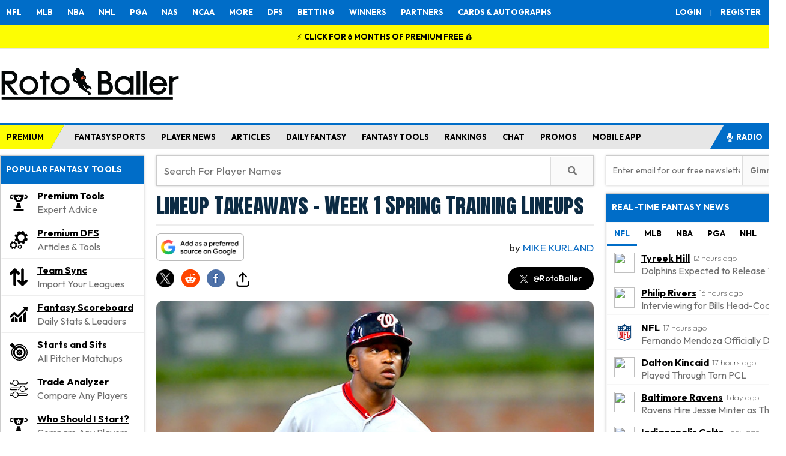

--- FILE ---
content_type: text/html; charset=UTF-8
request_url: https://www.rotoballer.com/api/rbapps/nfl/get_nfl_ranking.php?pos=RB&type=0
body_size: 1940
content:
[{"rank":2,"name":"Kenneth Walker III","pos":"RB","url":"http:\/\/www.rotoballer.com\/nfl\/player\/23214\/Kenneth+Walker+III","resolved_rank":2,"industry_avg":42,"overall_rank":2,"overall_usd":0,"diff_industry_and_overall":"+40.0","link":"http:\/\/www.rotoballer.com\/nfl\/player\/23214\/Kenneth+Walker+III","id":"23214","PhotoUrl":"https:\/\/s3-us-west-2.amazonaws.com\/static.fantasydata.com\/headshots\/nfl\/low-res\/23214.png","Team":"SEA","PlayerID":23214,"FirstName":"Kenneth","LastName":"Walker III","team_name":{"Key":"SEA","TeamID":30,"PlayerID":90,"City":"Seattle","Name":"Seahawks","Conference":"NFC","Division":"West","FullName":"Seattle Seahawks","StadiumID":31,"ByeWeek":8,"AverageDraftPosition":229,"AverageDraftPositionPPR":215,"HeadCoach":"Mike Macdonald","OffensiveCoordinator":"Klint Kubiak","DefensiveCoordinator":"Aden Durde","SpecialTeamsCoach":"Jay Harbaugh","OffensiveScheme":"3WR","DefensiveScheme":"3-4","UpcomingSalary":3300,"UpcomingOpponent":"LAR","UpcomingOpponentRank":1,"UpcomingOpponentPositionRank":1,"UpcomingFanDuelSalary":4100,"UpcomingDraftKingsSalary":3300,"UpcomingYahooSalary":15,"PrimaryColor":"002244","SecondaryColor":"69BE28","TertiaryColor":"A5ACAF","QuaternaryColor":null,"WikipediaLogoUrl":"https:\/\/upload.wikimedia.org\/wikipedia\/en\/8\/8e\/Seattle_Seahawks_logo.svg","WikipediaWordMarkUrl":"https:\/\/upload.wikimedia.org\/wikipedia\/commons\/d\/df\/Seattle_Seahawks_wordmark.svg","GlobalTeamID":30,"DraftKingsName":"Seahawks ","DraftKingsPlayerID":361,"FanDuelName":"Seattle Seahawks","FanDuelPlayerID":12550,"FantasyDraftName":"Seattle Seahawks","FantasyDraftPlayerID":361,"YahooName":"Seattle Seahawks","YahooPlayerID":100026,"AverageDraftPosition2QB":159,"AverageDraftPositionDynasty":109.9,"StadiumDetails":{"StadiumID":31,"Name":"Lumen Field","City":"Seattle","State":"WA","Country":"USA","Capacity":68740,"PlayingSurface":"Artificial","GeoLat":47.5952,"GeoLong":-122.331625,"Type":"Outdoor"}}},{"rank":4,"name":"Kyren Williams","pos":"RB","url":"http:\/\/www.rotoballer.com\/nfl\/player\/23212\/Kyren+Williams","resolved_rank":4,"industry_avg":26,"overall_rank":4,"overall_usd":0,"diff_industry_and_overall":"+22.0","link":"http:\/\/www.rotoballer.com\/nfl\/player\/23212\/Kyren+Williams","id":"23212","PhotoUrl":"https:\/\/s3-us-west-2.amazonaws.com\/static.fantasydata.com\/headshots\/nfl\/low-res\/23212.png","Team":"LAR","PlayerID":23212,"FirstName":"Kyren","LastName":"Williams","team_name":{"Key":"LAR","TeamID":32,"PlayerID":32,"City":"Los Angeles","Name":"Rams","Conference":"NFC","Division":"West","FullName":"Los Angeles Rams","StadiumID":54,"ByeWeek":8,"AverageDraftPosition":245,"AverageDraftPositionPPR":211,"HeadCoach":"Sean McVay","OffensiveCoordinator":"Mike LaFleur","DefensiveCoordinator":"Chris Shula","SpecialTeamsCoach":"Ben Kotwica (Interim)","OffensiveScheme":"3WR","DefensiveScheme":"3-4","UpcomingSalary":2800,"UpcomingOpponent":"SEA","UpcomingOpponentRank":14,"UpcomingOpponentPositionRank":14,"UpcomingFanDuelSalary":3800,"UpcomingDraftKingsSalary":2800,"UpcomingYahooSalary":10,"PrimaryColor":"003594","SecondaryColor":"FFD100","TertiaryColor":null,"QuaternaryColor":null,"WikipediaLogoUrl":"https:\/\/upload.wikimedia.org\/wikipedia\/en\/8\/8a\/Los_Angeles_Rams_logo.svg","WikipediaWordMarkUrl":"https:\/\/upload.wikimedia.org\/wikipedia\/commons\/7\/7e\/LA_Rams_wordmark.svg","GlobalTeamID":32,"DraftKingsName":"Rams ","DraftKingsPlayerID":343,"FanDuelName":"Los Angeles Rams","FanDuelPlayerID":12538,"FantasyDraftName":"Los Angeles Rams","FantasyDraftPlayerID":343,"YahooName":"Los Angeles Rams","YahooPlayerID":100014,"AverageDraftPosition2QB":149.7,"AverageDraftPositionDynasty":175,"StadiumDetails":{"StadiumID":54,"Name":"SoFi Stadium","City":"Inglewood","State":"CA","Country":"USA","Capacity":70240,"PlayingSurface":"Artificial","GeoLat":33.95345,"GeoLong":-118.3392,"Type":"Dome"}}},{"rank":6,"name":"Rhamondre Stevenson","pos":"RB","url":"http:\/\/www.rotoballer.com\/nfl\/player\/22546\/Rhamondre+Stevenson","resolved_rank":6,"industry_avg":121,"overall_rank":6,"overall_usd":0,"diff_industry_and_overall":"+115.0","link":"http:\/\/www.rotoballer.com\/nfl\/player\/22546\/Rhamondre+Stevenson","id":"22546","PhotoUrl":"https:\/\/s3-us-west-2.amazonaws.com\/static.fantasydata.com\/headshots\/nfl\/low-res\/22546.png","Team":"NE","PlayerID":22546,"FirstName":"Rhamondre","LastName":"Stevenson","team_name":{"Key":"NE","TeamID":21,"PlayerID":21,"City":"New England","Name":"Patriots","Conference":"AFC","Division":"East","FullName":"New England Patriots","StadiumID":4,"ByeWeek":14,"AverageDraftPosition":258,"AverageDraftPositionPPR":240,"HeadCoach":"Mike Vrabel","OffensiveCoordinator":"Josh McDaniels","DefensiveCoordinator":"Terrell Williams","SpecialTeamsCoach":"Jeremy Springer","OffensiveScheme":"3WR","DefensiveScheme":"3-4","UpcomingSalary":3500,"UpcomingOpponent":"DEN","UpcomingOpponentRank":7,"UpcomingOpponentPositionRank":7,"UpcomingFanDuelSalary":5000,"UpcomingDraftKingsSalary":3500,"UpcomingYahooSalary":12,"PrimaryColor":"002244","SecondaryColor":"C60C30","TertiaryColor":"B0B7BC","QuaternaryColor":"FFFFFF","WikipediaLogoUrl":"https:\/\/upload.wikimedia.org\/wikipedia\/en\/b\/b9\/New_England_Patriots_logo.svg","WikipediaWordMarkUrl":"https:\/\/upload.wikimedia.org\/wikipedia\/commons\/f\/f5\/New_England_Patriots_wordmark.svg","GlobalTeamID":21,"DraftKingsName":"Patriots ","DraftKingsPlayerID":348,"FanDuelName":"New England Patriots","FanDuelPlayerID":12541,"FantasyDraftName":"New England Patriots","FantasyDraftPlayerID":348,"YahooName":"New England Patriots","YahooPlayerID":100017,"AverageDraftPosition2QB":165.1,"AverageDraftPositionDynasty":158.5,"StadiumDetails":{"StadiumID":4,"Name":"Gillette Stadium","City":"Foxborough","State":"MA","Country":"USA","Capacity":64628,"PlayingSurface":"Artificial","GeoLat":42.090866,"GeoLong":-71.264244,"Type":"Outdoor"}}},{"rank":7,"name":"RJ Harvey","pos":"RB","url":"http:\/\/www.rotoballer.com\/nfl\/player\/25944\/RJ+Harvey","resolved_rank":7,"industry_avg":59,"overall_rank":7,"overall_usd":0,"diff_industry_and_overall":"+52.0","link":"http:\/\/www.rotoballer.com\/nfl\/player\/25944\/RJ+Harvey","id":"25944","PhotoUrl":"https:\/\/s3-us-west-2.amazonaws.com\/static.fantasydata.com\/headshots\/nfl\/low-res\/0.png","Team":"DEN","PlayerID":25944,"FirstName":"RJ","LastName":"Harvey","team_name":{"Key":"DEN","TeamID":10,"PlayerID":49,"City":"Denver","Name":"Broncos","Conference":"AFC","Division":"West","FullName":"Denver Broncos","StadiumID":13,"ByeWeek":12,"AverageDraftPosition":145,"AverageDraftPositionPPR":110,"HeadCoach":"Sean Payton","OffensiveCoordinator":"Joe Lombardi","DefensiveCoordinator":"Vance Joseph","SpecialTeamsCoach":"Darren Rizzi","OffensiveScheme":"3WR","DefensiveScheme":"3-4","UpcomingSalary":2500,"UpcomingOpponent":"NE","UpcomingOpponentRank":11,"UpcomingOpponentPositionRank":11,"UpcomingFanDuelSalary":4400,"UpcomingDraftKingsSalary":2500,"UpcomingYahooSalary":12,"PrimaryColor":"FC4C02","SecondaryColor":"0A2343","TertiaryColor":"FFFFFF","QuaternaryColor":null,"WikipediaLogoUrl":"https:\/\/upload.wikimedia.org\/wikipedia\/en\/4\/44\/Denver_Broncos_logo.svg","WikipediaWordMarkUrl":"https:\/\/upload.wikimedia.org\/wikipedia\/commons\/c\/c4\/Denver_Broncos_wordmark_%28c._1997%29.png","GlobalTeamID":10,"DraftKingsName":"Broncos ","DraftKingsPlayerID":332,"FanDuelName":"Denver Broncos","FanDuelPlayerID":12531,"FantasyDraftName":"Denver Broncos","FantasyDraftPlayerID":332,"YahooName":"Denver Broncos","YahooPlayerID":100007,"AverageDraftPosition2QB":123.7,"AverageDraftPositionDynasty":159,"StadiumDetails":{"StadiumID":13,"Name":"Empower Field at Mile High","City":"Denver","State":"CO","Country":"USA","Capacity":76125,"PlayingSurface":"Grass","GeoLat":39.743889,"GeoLong":-105.020097,"Type":"Outdoor"}}},{"rank":12,"name":"TreVeyon Henderson","pos":"RB","url":"http:\/\/www.rotoballer.com\/nfl\/player\/23245\/TreVeyon+Henderson","resolved_rank":12,"industry_avg":44,"overall_rank":12,"overall_usd":0,"diff_industry_and_overall":"+32.0","link":"http:\/\/www.rotoballer.com\/nfl\/player\/23245\/TreVeyon+Henderson","id":"23245","PhotoUrl":"https:\/\/s3-us-west-2.amazonaws.com\/static.fantasydata.com\/headshots\/nfl\/low-res\/0.png","Team":"NE","PlayerID":23245,"FirstName":"TreVeyon","LastName":"Henderson","team_name":{"Key":"NE","TeamID":21,"PlayerID":21,"City":"New England","Name":"Patriots","Conference":"AFC","Division":"East","FullName":"New England Patriots","StadiumID":4,"ByeWeek":14,"AverageDraftPosition":258,"AverageDraftPositionPPR":240,"HeadCoach":"Mike Vrabel","OffensiveCoordinator":"Josh McDaniels","DefensiveCoordinator":"Terrell Williams","SpecialTeamsCoach":"Jeremy Springer","OffensiveScheme":"3WR","DefensiveScheme":"3-4","UpcomingSalary":3500,"UpcomingOpponent":"DEN","UpcomingOpponentRank":7,"UpcomingOpponentPositionRank":7,"UpcomingFanDuelSalary":5000,"UpcomingDraftKingsSalary":3500,"UpcomingYahooSalary":12,"PrimaryColor":"002244","SecondaryColor":"C60C30","TertiaryColor":"B0B7BC","QuaternaryColor":"FFFFFF","WikipediaLogoUrl":"https:\/\/upload.wikimedia.org\/wikipedia\/en\/b\/b9\/New_England_Patriots_logo.svg","WikipediaWordMarkUrl":"https:\/\/upload.wikimedia.org\/wikipedia\/commons\/f\/f5\/New_England_Patriots_wordmark.svg","GlobalTeamID":21,"DraftKingsName":"Patriots ","DraftKingsPlayerID":348,"FanDuelName":"New England Patriots","FanDuelPlayerID":12541,"FantasyDraftName":"New England Patriots","FantasyDraftPlayerID":348,"YahooName":"New England Patriots","YahooPlayerID":100017,"AverageDraftPosition2QB":165.1,"AverageDraftPositionDynasty":158.5,"StadiumDetails":{"StadiumID":4,"Name":"Gillette Stadium","City":"Foxborough","State":"MA","Country":"USA","Capacity":64628,"PlayingSurface":"Artificial","GeoLat":42.090866,"GeoLong":-71.264244,"Type":"Outdoor"}}},{"rank":16,"name":"Blake Corum","pos":"RB","url":"http:\/\/www.rotoballer.com\/nfl\/player\/24116\/Blake+Corum","resolved_rank":16,"industry_avg":211,"overall_rank":16,"overall_usd":0,"diff_industry_and_overall":"+195.0","link":"http:\/\/www.rotoballer.com\/nfl\/player\/24116\/Blake+Corum","id":"24116","PhotoUrl":"https:\/\/s3-us-west-2.amazonaws.com\/static.fantasydata.com\/headshots\/nfl\/low-res\/0.png","Team":"LAR","PlayerID":24116,"FirstName":"Blake","LastName":"Corum","team_name":{"Key":"LAR","TeamID":32,"PlayerID":32,"City":"Los Angeles","Name":"Rams","Conference":"NFC","Division":"West","FullName":"Los Angeles Rams","StadiumID":54,"ByeWeek":8,"AverageDraftPosition":245,"AverageDraftPositionPPR":211,"HeadCoach":"Sean McVay","OffensiveCoordinator":"Mike LaFleur","DefensiveCoordinator":"Chris Shula","SpecialTeamsCoach":"Ben Kotwica (Interim)","OffensiveScheme":"3WR","DefensiveScheme":"3-4","UpcomingSalary":2800,"UpcomingOpponent":"SEA","UpcomingOpponentRank":14,"UpcomingOpponentPositionRank":14,"UpcomingFanDuelSalary":3800,"UpcomingDraftKingsSalary":2800,"UpcomingYahooSalary":10,"PrimaryColor":"003594","SecondaryColor":"FFD100","TertiaryColor":null,"QuaternaryColor":null,"WikipediaLogoUrl":"https:\/\/upload.wikimedia.org\/wikipedia\/en\/8\/8a\/Los_Angeles_Rams_logo.svg","WikipediaWordMarkUrl":"https:\/\/upload.wikimedia.org\/wikipedia\/commons\/7\/7e\/LA_Rams_wordmark.svg","GlobalTeamID":32,"DraftKingsName":"Rams ","DraftKingsPlayerID":343,"FanDuelName":"Los Angeles Rams","FanDuelPlayerID":12538,"FantasyDraftName":"Los Angeles Rams","FantasyDraftPlayerID":343,"YahooName":"Los Angeles Rams","YahooPlayerID":100014,"AverageDraftPosition2QB":149.7,"AverageDraftPositionDynasty":175,"StadiumDetails":{"StadiumID":54,"Name":"SoFi Stadium","City":"Inglewood","State":"CA","Country":"USA","Capacity":70240,"PlayingSurface":"Artificial","GeoLat":33.95345,"GeoLong":-118.3392,"Type":"Dome"}}},{"rank":28,"name":"Jaleel McLaughlin","pos":"RB","url":"http:\/\/www.rotoballer.com\/nfl\/player\/24311\/Jaleel+McLaughlin","resolved_rank":28,"industry_avg":244,"overall_rank":28,"overall_usd":0,"diff_industry_and_overall":"+216.0","link":"http:\/\/www.rotoballer.com\/nfl\/player\/24311\/Jaleel+McLaughlin","id":"24311","PhotoUrl":"https:\/\/s3-us-west-2.amazonaws.com\/static.fantasydata.com\/headshots\/nfl\/low-res\/24311.png","Team":"DEN","PlayerID":24311,"FirstName":"Jaleel","LastName":"McLaughlin","team_name":{"Key":"DEN","TeamID":10,"PlayerID":49,"City":"Denver","Name":"Broncos","Conference":"AFC","Division":"West","FullName":"Denver Broncos","StadiumID":13,"ByeWeek":12,"AverageDraftPosition":145,"AverageDraftPositionPPR":110,"HeadCoach":"Sean Payton","OffensiveCoordinator":"Joe Lombardi","DefensiveCoordinator":"Vance Joseph","SpecialTeamsCoach":"Darren Rizzi","OffensiveScheme":"3WR","DefensiveScheme":"3-4","UpcomingSalary":2500,"UpcomingOpponent":"NE","UpcomingOpponentRank":11,"UpcomingOpponentPositionRank":11,"UpcomingFanDuelSalary":4400,"UpcomingDraftKingsSalary":2500,"UpcomingYahooSalary":12,"PrimaryColor":"FC4C02","SecondaryColor":"0A2343","TertiaryColor":"FFFFFF","QuaternaryColor":null,"WikipediaLogoUrl":"https:\/\/upload.wikimedia.org\/wikipedia\/en\/4\/44\/Denver_Broncos_logo.svg","WikipediaWordMarkUrl":"https:\/\/upload.wikimedia.org\/wikipedia\/commons\/c\/c4\/Denver_Broncos_wordmark_%28c._1997%29.png","GlobalTeamID":10,"DraftKingsName":"Broncos ","DraftKingsPlayerID":332,"FanDuelName":"Denver Broncos","FanDuelPlayerID":12531,"FantasyDraftName":"Denver Broncos","FantasyDraftPlayerID":332,"YahooName":"Denver Broncos","YahooPlayerID":100007,"AverageDraftPosition2QB":123.7,"AverageDraftPositionDynasty":159,"StadiumDetails":{"StadiumID":13,"Name":"Empower Field at Mile High","City":"Denver","State":"CO","Country":"USA","Capacity":76125,"PlayingSurface":"Grass","GeoLat":39.743889,"GeoLong":-105.020097,"Type":"Outdoor"}}},{"rank":34,"name":"Ronnie Rivers","pos":"RB","url":"http:\/\/www.rotoballer.com\/nfl\/player\/22547\/Ronnie+Rivers","resolved_rank":34,"industry_avg":0,"overall_rank":34,"overall_usd":0,"diff_industry_and_overall":"-34.0","link":"http:\/\/www.rotoballer.com\/nfl\/player\/22547\/Ronnie+Rivers","id":"22547","PhotoUrl":"https:\/\/s3-us-west-2.amazonaws.com\/static.fantasydata.com\/headshots\/nfl\/low-res\/22547.png","Team":"LAR","PlayerID":22547,"FirstName":"Ronnie","LastName":"Rivers","team_name":{"Key":"LAR","TeamID":32,"PlayerID":32,"City":"Los Angeles","Name":"Rams","Conference":"NFC","Division":"West","FullName":"Los Angeles Rams","StadiumID":54,"ByeWeek":8,"AverageDraftPosition":245,"AverageDraftPositionPPR":211,"HeadCoach":"Sean McVay","OffensiveCoordinator":"Mike LaFleur","DefensiveCoordinator":"Chris Shula","SpecialTeamsCoach":"Ben Kotwica (Interim)","OffensiveScheme":"3WR","DefensiveScheme":"3-4","UpcomingSalary":2800,"UpcomingOpponent":"SEA","UpcomingOpponentRank":14,"UpcomingOpponentPositionRank":14,"UpcomingFanDuelSalary":3800,"UpcomingDraftKingsSalary":2800,"UpcomingYahooSalary":10,"PrimaryColor":"003594","SecondaryColor":"FFD100","TertiaryColor":null,"QuaternaryColor":null,"WikipediaLogoUrl":"https:\/\/upload.wikimedia.org\/wikipedia\/en\/8\/8a\/Los_Angeles_Rams_logo.svg","WikipediaWordMarkUrl":"https:\/\/upload.wikimedia.org\/wikipedia\/commons\/7\/7e\/LA_Rams_wordmark.svg","GlobalTeamID":32,"DraftKingsName":"Rams ","DraftKingsPlayerID":343,"FanDuelName":"Los Angeles Rams","FanDuelPlayerID":12538,"FantasyDraftName":"Los Angeles Rams","FantasyDraftPlayerID":343,"YahooName":"Los Angeles Rams","YahooPlayerID":100014,"AverageDraftPosition2QB":149.7,"AverageDraftPositionDynasty":175,"StadiumDetails":{"StadiumID":54,"Name":"SoFi Stadium","City":"Inglewood","State":"CA","Country":"USA","Capacity":70240,"PlayingSurface":"Artificial","GeoLat":33.95345,"GeoLong":-118.3392,"Type":"Dome"}}},{"rank":36,"name":"Adam Prentice","pos":"RB","url":"http:\/\/www.rotoballer.com\/nfl\/player\/23004\/Adam+Prentice","resolved_rank":36,"industry_avg":0,"overall_rank":36,"overall_usd":0,"diff_industry_and_overall":"-36.0","link":"http:\/\/www.rotoballer.com\/nfl\/player\/23004\/Adam+Prentice","id":"23004","PhotoUrl":"https:\/\/s3-us-west-2.amazonaws.com\/static.fantasydata.com\/headshots\/nfl\/low-res\/23004.png","Team":"DEN","PlayerID":23004,"FirstName":"Adam","LastName":"Prentice","team_name":{"Key":"DEN","TeamID":10,"PlayerID":49,"City":"Denver","Name":"Broncos","Conference":"AFC","Division":"West","FullName":"Denver Broncos","StadiumID":13,"ByeWeek":12,"AverageDraftPosition":145,"AverageDraftPositionPPR":110,"HeadCoach":"Sean Payton","OffensiveCoordinator":"Joe Lombardi","DefensiveCoordinator":"Vance Joseph","SpecialTeamsCoach":"Darren Rizzi","OffensiveScheme":"3WR","DefensiveScheme":"3-4","UpcomingSalary":2500,"UpcomingOpponent":"NE","UpcomingOpponentRank":11,"UpcomingOpponentPositionRank":11,"UpcomingFanDuelSalary":4400,"UpcomingDraftKingsSalary":2500,"UpcomingYahooSalary":12,"PrimaryColor":"FC4C02","SecondaryColor":"0A2343","TertiaryColor":"FFFFFF","QuaternaryColor":null,"WikipediaLogoUrl":"https:\/\/upload.wikimedia.org\/wikipedia\/en\/4\/44\/Denver_Broncos_logo.svg","WikipediaWordMarkUrl":"https:\/\/upload.wikimedia.org\/wikipedia\/commons\/c\/c4\/Denver_Broncos_wordmark_%28c._1997%29.png","GlobalTeamID":10,"DraftKingsName":"Broncos ","DraftKingsPlayerID":332,"FanDuelName":"Denver Broncos","FanDuelPlayerID":12531,"FantasyDraftName":"Denver Broncos","FantasyDraftPlayerID":332,"YahooName":"Denver Broncos","YahooPlayerID":100007,"AverageDraftPosition2QB":123.7,"AverageDraftPositionDynasty":159,"StadiumDetails":{"StadiumID":13,"Name":"Empower Field at Mile High","City":"Denver","State":"CO","Country":"USA","Capacity":76125,"PlayingSurface":"Grass","GeoLat":39.743889,"GeoLong":-105.020097,"Type":"Outdoor"}}},{"rank":37,"name":"Cam Akers","pos":"RB","url":"http:\/\/www.rotoballer.com\/nfl\/player\/21688\/Cam+Akers","resolved_rank":37,"industry_avg":0,"overall_rank":37,"overall_usd":0,"diff_industry_and_overall":"-37.0","link":"http:\/\/www.rotoballer.com\/nfl\/player\/21688\/Cam+Akers","id":"21688","PhotoUrl":"https:\/\/s3-us-west-2.amazonaws.com\/static.fantasydata.com\/headshots\/nfl\/low-res\/21688.png","Team":"SEA","PlayerID":21688,"FirstName":"Cam","LastName":"Akers","team_name":{"Key":"SEA","TeamID":30,"PlayerID":90,"City":"Seattle","Name":"Seahawks","Conference":"NFC","Division":"West","FullName":"Seattle Seahawks","StadiumID":31,"ByeWeek":8,"AverageDraftPosition":229,"AverageDraftPositionPPR":215,"HeadCoach":"Mike Macdonald","OffensiveCoordinator":"Klint Kubiak","DefensiveCoordinator":"Aden Durde","SpecialTeamsCoach":"Jay Harbaugh","OffensiveScheme":"3WR","DefensiveScheme":"3-4","UpcomingSalary":3300,"UpcomingOpponent":"LAR","UpcomingOpponentRank":1,"UpcomingOpponentPositionRank":1,"UpcomingFanDuelSalary":4100,"UpcomingDraftKingsSalary":3300,"UpcomingYahooSalary":15,"PrimaryColor":"002244","SecondaryColor":"69BE28","TertiaryColor":"A5ACAF","QuaternaryColor":null,"WikipediaLogoUrl":"https:\/\/upload.wikimedia.org\/wikipedia\/en\/8\/8e\/Seattle_Seahawks_logo.svg","WikipediaWordMarkUrl":"https:\/\/upload.wikimedia.org\/wikipedia\/commons\/d\/df\/Seattle_Seahawks_wordmark.svg","GlobalTeamID":30,"DraftKingsName":"Seahawks ","DraftKingsPlayerID":361,"FanDuelName":"Seattle Seahawks","FanDuelPlayerID":12550,"FantasyDraftName":"Seattle Seahawks","FantasyDraftPlayerID":361,"YahooName":"Seattle Seahawks","YahooPlayerID":100026,"AverageDraftPosition2QB":159,"AverageDraftPositionDynasty":109.9,"StadiumDetails":{"StadiumID":31,"Name":"Lumen Field","City":"Seattle","State":"WA","Country":"USA","Capacity":68740,"PlayingSurface":"Artificial","GeoLat":47.5952,"GeoLong":-122.331625,"Type":"Outdoor"}}}]

--- FILE ---
content_type: text/html; charset=utf-8
request_url: https://www.google.com/recaptcha/api2/anchor?ar=1&k=6Lf7oU4UAAAAAP88i6B9hsgWoO59d-GoyMfPjjZy&co=aHR0cHM6Ly93d3cucm90b2JhbGxlci5jb206NDQz&hl=en&v=N67nZn4AqZkNcbeMu4prBgzg&size=normal&anchor-ms=20000&execute-ms=30000&cb=ccq63vqfr825
body_size: 49615
content:
<!DOCTYPE HTML><html dir="ltr" lang="en"><head><meta http-equiv="Content-Type" content="text/html; charset=UTF-8">
<meta http-equiv="X-UA-Compatible" content="IE=edge">
<title>reCAPTCHA</title>
<style type="text/css">
/* cyrillic-ext */
@font-face {
  font-family: 'Roboto';
  font-style: normal;
  font-weight: 400;
  font-stretch: 100%;
  src: url(//fonts.gstatic.com/s/roboto/v48/KFO7CnqEu92Fr1ME7kSn66aGLdTylUAMa3GUBHMdazTgWw.woff2) format('woff2');
  unicode-range: U+0460-052F, U+1C80-1C8A, U+20B4, U+2DE0-2DFF, U+A640-A69F, U+FE2E-FE2F;
}
/* cyrillic */
@font-face {
  font-family: 'Roboto';
  font-style: normal;
  font-weight: 400;
  font-stretch: 100%;
  src: url(//fonts.gstatic.com/s/roboto/v48/KFO7CnqEu92Fr1ME7kSn66aGLdTylUAMa3iUBHMdazTgWw.woff2) format('woff2');
  unicode-range: U+0301, U+0400-045F, U+0490-0491, U+04B0-04B1, U+2116;
}
/* greek-ext */
@font-face {
  font-family: 'Roboto';
  font-style: normal;
  font-weight: 400;
  font-stretch: 100%;
  src: url(//fonts.gstatic.com/s/roboto/v48/KFO7CnqEu92Fr1ME7kSn66aGLdTylUAMa3CUBHMdazTgWw.woff2) format('woff2');
  unicode-range: U+1F00-1FFF;
}
/* greek */
@font-face {
  font-family: 'Roboto';
  font-style: normal;
  font-weight: 400;
  font-stretch: 100%;
  src: url(//fonts.gstatic.com/s/roboto/v48/KFO7CnqEu92Fr1ME7kSn66aGLdTylUAMa3-UBHMdazTgWw.woff2) format('woff2');
  unicode-range: U+0370-0377, U+037A-037F, U+0384-038A, U+038C, U+038E-03A1, U+03A3-03FF;
}
/* math */
@font-face {
  font-family: 'Roboto';
  font-style: normal;
  font-weight: 400;
  font-stretch: 100%;
  src: url(//fonts.gstatic.com/s/roboto/v48/KFO7CnqEu92Fr1ME7kSn66aGLdTylUAMawCUBHMdazTgWw.woff2) format('woff2');
  unicode-range: U+0302-0303, U+0305, U+0307-0308, U+0310, U+0312, U+0315, U+031A, U+0326-0327, U+032C, U+032F-0330, U+0332-0333, U+0338, U+033A, U+0346, U+034D, U+0391-03A1, U+03A3-03A9, U+03B1-03C9, U+03D1, U+03D5-03D6, U+03F0-03F1, U+03F4-03F5, U+2016-2017, U+2034-2038, U+203C, U+2040, U+2043, U+2047, U+2050, U+2057, U+205F, U+2070-2071, U+2074-208E, U+2090-209C, U+20D0-20DC, U+20E1, U+20E5-20EF, U+2100-2112, U+2114-2115, U+2117-2121, U+2123-214F, U+2190, U+2192, U+2194-21AE, U+21B0-21E5, U+21F1-21F2, U+21F4-2211, U+2213-2214, U+2216-22FF, U+2308-230B, U+2310, U+2319, U+231C-2321, U+2336-237A, U+237C, U+2395, U+239B-23B7, U+23D0, U+23DC-23E1, U+2474-2475, U+25AF, U+25B3, U+25B7, U+25BD, U+25C1, U+25CA, U+25CC, U+25FB, U+266D-266F, U+27C0-27FF, U+2900-2AFF, U+2B0E-2B11, U+2B30-2B4C, U+2BFE, U+3030, U+FF5B, U+FF5D, U+1D400-1D7FF, U+1EE00-1EEFF;
}
/* symbols */
@font-face {
  font-family: 'Roboto';
  font-style: normal;
  font-weight: 400;
  font-stretch: 100%;
  src: url(//fonts.gstatic.com/s/roboto/v48/KFO7CnqEu92Fr1ME7kSn66aGLdTylUAMaxKUBHMdazTgWw.woff2) format('woff2');
  unicode-range: U+0001-000C, U+000E-001F, U+007F-009F, U+20DD-20E0, U+20E2-20E4, U+2150-218F, U+2190, U+2192, U+2194-2199, U+21AF, U+21E6-21F0, U+21F3, U+2218-2219, U+2299, U+22C4-22C6, U+2300-243F, U+2440-244A, U+2460-24FF, U+25A0-27BF, U+2800-28FF, U+2921-2922, U+2981, U+29BF, U+29EB, U+2B00-2BFF, U+4DC0-4DFF, U+FFF9-FFFB, U+10140-1018E, U+10190-1019C, U+101A0, U+101D0-101FD, U+102E0-102FB, U+10E60-10E7E, U+1D2C0-1D2D3, U+1D2E0-1D37F, U+1F000-1F0FF, U+1F100-1F1AD, U+1F1E6-1F1FF, U+1F30D-1F30F, U+1F315, U+1F31C, U+1F31E, U+1F320-1F32C, U+1F336, U+1F378, U+1F37D, U+1F382, U+1F393-1F39F, U+1F3A7-1F3A8, U+1F3AC-1F3AF, U+1F3C2, U+1F3C4-1F3C6, U+1F3CA-1F3CE, U+1F3D4-1F3E0, U+1F3ED, U+1F3F1-1F3F3, U+1F3F5-1F3F7, U+1F408, U+1F415, U+1F41F, U+1F426, U+1F43F, U+1F441-1F442, U+1F444, U+1F446-1F449, U+1F44C-1F44E, U+1F453, U+1F46A, U+1F47D, U+1F4A3, U+1F4B0, U+1F4B3, U+1F4B9, U+1F4BB, U+1F4BF, U+1F4C8-1F4CB, U+1F4D6, U+1F4DA, U+1F4DF, U+1F4E3-1F4E6, U+1F4EA-1F4ED, U+1F4F7, U+1F4F9-1F4FB, U+1F4FD-1F4FE, U+1F503, U+1F507-1F50B, U+1F50D, U+1F512-1F513, U+1F53E-1F54A, U+1F54F-1F5FA, U+1F610, U+1F650-1F67F, U+1F687, U+1F68D, U+1F691, U+1F694, U+1F698, U+1F6AD, U+1F6B2, U+1F6B9-1F6BA, U+1F6BC, U+1F6C6-1F6CF, U+1F6D3-1F6D7, U+1F6E0-1F6EA, U+1F6F0-1F6F3, U+1F6F7-1F6FC, U+1F700-1F7FF, U+1F800-1F80B, U+1F810-1F847, U+1F850-1F859, U+1F860-1F887, U+1F890-1F8AD, U+1F8B0-1F8BB, U+1F8C0-1F8C1, U+1F900-1F90B, U+1F93B, U+1F946, U+1F984, U+1F996, U+1F9E9, U+1FA00-1FA6F, U+1FA70-1FA7C, U+1FA80-1FA89, U+1FA8F-1FAC6, U+1FACE-1FADC, U+1FADF-1FAE9, U+1FAF0-1FAF8, U+1FB00-1FBFF;
}
/* vietnamese */
@font-face {
  font-family: 'Roboto';
  font-style: normal;
  font-weight: 400;
  font-stretch: 100%;
  src: url(//fonts.gstatic.com/s/roboto/v48/KFO7CnqEu92Fr1ME7kSn66aGLdTylUAMa3OUBHMdazTgWw.woff2) format('woff2');
  unicode-range: U+0102-0103, U+0110-0111, U+0128-0129, U+0168-0169, U+01A0-01A1, U+01AF-01B0, U+0300-0301, U+0303-0304, U+0308-0309, U+0323, U+0329, U+1EA0-1EF9, U+20AB;
}
/* latin-ext */
@font-face {
  font-family: 'Roboto';
  font-style: normal;
  font-weight: 400;
  font-stretch: 100%;
  src: url(//fonts.gstatic.com/s/roboto/v48/KFO7CnqEu92Fr1ME7kSn66aGLdTylUAMa3KUBHMdazTgWw.woff2) format('woff2');
  unicode-range: U+0100-02BA, U+02BD-02C5, U+02C7-02CC, U+02CE-02D7, U+02DD-02FF, U+0304, U+0308, U+0329, U+1D00-1DBF, U+1E00-1E9F, U+1EF2-1EFF, U+2020, U+20A0-20AB, U+20AD-20C0, U+2113, U+2C60-2C7F, U+A720-A7FF;
}
/* latin */
@font-face {
  font-family: 'Roboto';
  font-style: normal;
  font-weight: 400;
  font-stretch: 100%;
  src: url(//fonts.gstatic.com/s/roboto/v48/KFO7CnqEu92Fr1ME7kSn66aGLdTylUAMa3yUBHMdazQ.woff2) format('woff2');
  unicode-range: U+0000-00FF, U+0131, U+0152-0153, U+02BB-02BC, U+02C6, U+02DA, U+02DC, U+0304, U+0308, U+0329, U+2000-206F, U+20AC, U+2122, U+2191, U+2193, U+2212, U+2215, U+FEFF, U+FFFD;
}
/* cyrillic-ext */
@font-face {
  font-family: 'Roboto';
  font-style: normal;
  font-weight: 500;
  font-stretch: 100%;
  src: url(//fonts.gstatic.com/s/roboto/v48/KFO7CnqEu92Fr1ME7kSn66aGLdTylUAMa3GUBHMdazTgWw.woff2) format('woff2');
  unicode-range: U+0460-052F, U+1C80-1C8A, U+20B4, U+2DE0-2DFF, U+A640-A69F, U+FE2E-FE2F;
}
/* cyrillic */
@font-face {
  font-family: 'Roboto';
  font-style: normal;
  font-weight: 500;
  font-stretch: 100%;
  src: url(//fonts.gstatic.com/s/roboto/v48/KFO7CnqEu92Fr1ME7kSn66aGLdTylUAMa3iUBHMdazTgWw.woff2) format('woff2');
  unicode-range: U+0301, U+0400-045F, U+0490-0491, U+04B0-04B1, U+2116;
}
/* greek-ext */
@font-face {
  font-family: 'Roboto';
  font-style: normal;
  font-weight: 500;
  font-stretch: 100%;
  src: url(//fonts.gstatic.com/s/roboto/v48/KFO7CnqEu92Fr1ME7kSn66aGLdTylUAMa3CUBHMdazTgWw.woff2) format('woff2');
  unicode-range: U+1F00-1FFF;
}
/* greek */
@font-face {
  font-family: 'Roboto';
  font-style: normal;
  font-weight: 500;
  font-stretch: 100%;
  src: url(//fonts.gstatic.com/s/roboto/v48/KFO7CnqEu92Fr1ME7kSn66aGLdTylUAMa3-UBHMdazTgWw.woff2) format('woff2');
  unicode-range: U+0370-0377, U+037A-037F, U+0384-038A, U+038C, U+038E-03A1, U+03A3-03FF;
}
/* math */
@font-face {
  font-family: 'Roboto';
  font-style: normal;
  font-weight: 500;
  font-stretch: 100%;
  src: url(//fonts.gstatic.com/s/roboto/v48/KFO7CnqEu92Fr1ME7kSn66aGLdTylUAMawCUBHMdazTgWw.woff2) format('woff2');
  unicode-range: U+0302-0303, U+0305, U+0307-0308, U+0310, U+0312, U+0315, U+031A, U+0326-0327, U+032C, U+032F-0330, U+0332-0333, U+0338, U+033A, U+0346, U+034D, U+0391-03A1, U+03A3-03A9, U+03B1-03C9, U+03D1, U+03D5-03D6, U+03F0-03F1, U+03F4-03F5, U+2016-2017, U+2034-2038, U+203C, U+2040, U+2043, U+2047, U+2050, U+2057, U+205F, U+2070-2071, U+2074-208E, U+2090-209C, U+20D0-20DC, U+20E1, U+20E5-20EF, U+2100-2112, U+2114-2115, U+2117-2121, U+2123-214F, U+2190, U+2192, U+2194-21AE, U+21B0-21E5, U+21F1-21F2, U+21F4-2211, U+2213-2214, U+2216-22FF, U+2308-230B, U+2310, U+2319, U+231C-2321, U+2336-237A, U+237C, U+2395, U+239B-23B7, U+23D0, U+23DC-23E1, U+2474-2475, U+25AF, U+25B3, U+25B7, U+25BD, U+25C1, U+25CA, U+25CC, U+25FB, U+266D-266F, U+27C0-27FF, U+2900-2AFF, U+2B0E-2B11, U+2B30-2B4C, U+2BFE, U+3030, U+FF5B, U+FF5D, U+1D400-1D7FF, U+1EE00-1EEFF;
}
/* symbols */
@font-face {
  font-family: 'Roboto';
  font-style: normal;
  font-weight: 500;
  font-stretch: 100%;
  src: url(//fonts.gstatic.com/s/roboto/v48/KFO7CnqEu92Fr1ME7kSn66aGLdTylUAMaxKUBHMdazTgWw.woff2) format('woff2');
  unicode-range: U+0001-000C, U+000E-001F, U+007F-009F, U+20DD-20E0, U+20E2-20E4, U+2150-218F, U+2190, U+2192, U+2194-2199, U+21AF, U+21E6-21F0, U+21F3, U+2218-2219, U+2299, U+22C4-22C6, U+2300-243F, U+2440-244A, U+2460-24FF, U+25A0-27BF, U+2800-28FF, U+2921-2922, U+2981, U+29BF, U+29EB, U+2B00-2BFF, U+4DC0-4DFF, U+FFF9-FFFB, U+10140-1018E, U+10190-1019C, U+101A0, U+101D0-101FD, U+102E0-102FB, U+10E60-10E7E, U+1D2C0-1D2D3, U+1D2E0-1D37F, U+1F000-1F0FF, U+1F100-1F1AD, U+1F1E6-1F1FF, U+1F30D-1F30F, U+1F315, U+1F31C, U+1F31E, U+1F320-1F32C, U+1F336, U+1F378, U+1F37D, U+1F382, U+1F393-1F39F, U+1F3A7-1F3A8, U+1F3AC-1F3AF, U+1F3C2, U+1F3C4-1F3C6, U+1F3CA-1F3CE, U+1F3D4-1F3E0, U+1F3ED, U+1F3F1-1F3F3, U+1F3F5-1F3F7, U+1F408, U+1F415, U+1F41F, U+1F426, U+1F43F, U+1F441-1F442, U+1F444, U+1F446-1F449, U+1F44C-1F44E, U+1F453, U+1F46A, U+1F47D, U+1F4A3, U+1F4B0, U+1F4B3, U+1F4B9, U+1F4BB, U+1F4BF, U+1F4C8-1F4CB, U+1F4D6, U+1F4DA, U+1F4DF, U+1F4E3-1F4E6, U+1F4EA-1F4ED, U+1F4F7, U+1F4F9-1F4FB, U+1F4FD-1F4FE, U+1F503, U+1F507-1F50B, U+1F50D, U+1F512-1F513, U+1F53E-1F54A, U+1F54F-1F5FA, U+1F610, U+1F650-1F67F, U+1F687, U+1F68D, U+1F691, U+1F694, U+1F698, U+1F6AD, U+1F6B2, U+1F6B9-1F6BA, U+1F6BC, U+1F6C6-1F6CF, U+1F6D3-1F6D7, U+1F6E0-1F6EA, U+1F6F0-1F6F3, U+1F6F7-1F6FC, U+1F700-1F7FF, U+1F800-1F80B, U+1F810-1F847, U+1F850-1F859, U+1F860-1F887, U+1F890-1F8AD, U+1F8B0-1F8BB, U+1F8C0-1F8C1, U+1F900-1F90B, U+1F93B, U+1F946, U+1F984, U+1F996, U+1F9E9, U+1FA00-1FA6F, U+1FA70-1FA7C, U+1FA80-1FA89, U+1FA8F-1FAC6, U+1FACE-1FADC, U+1FADF-1FAE9, U+1FAF0-1FAF8, U+1FB00-1FBFF;
}
/* vietnamese */
@font-face {
  font-family: 'Roboto';
  font-style: normal;
  font-weight: 500;
  font-stretch: 100%;
  src: url(//fonts.gstatic.com/s/roboto/v48/KFO7CnqEu92Fr1ME7kSn66aGLdTylUAMa3OUBHMdazTgWw.woff2) format('woff2');
  unicode-range: U+0102-0103, U+0110-0111, U+0128-0129, U+0168-0169, U+01A0-01A1, U+01AF-01B0, U+0300-0301, U+0303-0304, U+0308-0309, U+0323, U+0329, U+1EA0-1EF9, U+20AB;
}
/* latin-ext */
@font-face {
  font-family: 'Roboto';
  font-style: normal;
  font-weight: 500;
  font-stretch: 100%;
  src: url(//fonts.gstatic.com/s/roboto/v48/KFO7CnqEu92Fr1ME7kSn66aGLdTylUAMa3KUBHMdazTgWw.woff2) format('woff2');
  unicode-range: U+0100-02BA, U+02BD-02C5, U+02C7-02CC, U+02CE-02D7, U+02DD-02FF, U+0304, U+0308, U+0329, U+1D00-1DBF, U+1E00-1E9F, U+1EF2-1EFF, U+2020, U+20A0-20AB, U+20AD-20C0, U+2113, U+2C60-2C7F, U+A720-A7FF;
}
/* latin */
@font-face {
  font-family: 'Roboto';
  font-style: normal;
  font-weight: 500;
  font-stretch: 100%;
  src: url(//fonts.gstatic.com/s/roboto/v48/KFO7CnqEu92Fr1ME7kSn66aGLdTylUAMa3yUBHMdazQ.woff2) format('woff2');
  unicode-range: U+0000-00FF, U+0131, U+0152-0153, U+02BB-02BC, U+02C6, U+02DA, U+02DC, U+0304, U+0308, U+0329, U+2000-206F, U+20AC, U+2122, U+2191, U+2193, U+2212, U+2215, U+FEFF, U+FFFD;
}
/* cyrillic-ext */
@font-face {
  font-family: 'Roboto';
  font-style: normal;
  font-weight: 900;
  font-stretch: 100%;
  src: url(//fonts.gstatic.com/s/roboto/v48/KFO7CnqEu92Fr1ME7kSn66aGLdTylUAMa3GUBHMdazTgWw.woff2) format('woff2');
  unicode-range: U+0460-052F, U+1C80-1C8A, U+20B4, U+2DE0-2DFF, U+A640-A69F, U+FE2E-FE2F;
}
/* cyrillic */
@font-face {
  font-family: 'Roboto';
  font-style: normal;
  font-weight: 900;
  font-stretch: 100%;
  src: url(//fonts.gstatic.com/s/roboto/v48/KFO7CnqEu92Fr1ME7kSn66aGLdTylUAMa3iUBHMdazTgWw.woff2) format('woff2');
  unicode-range: U+0301, U+0400-045F, U+0490-0491, U+04B0-04B1, U+2116;
}
/* greek-ext */
@font-face {
  font-family: 'Roboto';
  font-style: normal;
  font-weight: 900;
  font-stretch: 100%;
  src: url(//fonts.gstatic.com/s/roboto/v48/KFO7CnqEu92Fr1ME7kSn66aGLdTylUAMa3CUBHMdazTgWw.woff2) format('woff2');
  unicode-range: U+1F00-1FFF;
}
/* greek */
@font-face {
  font-family: 'Roboto';
  font-style: normal;
  font-weight: 900;
  font-stretch: 100%;
  src: url(//fonts.gstatic.com/s/roboto/v48/KFO7CnqEu92Fr1ME7kSn66aGLdTylUAMa3-UBHMdazTgWw.woff2) format('woff2');
  unicode-range: U+0370-0377, U+037A-037F, U+0384-038A, U+038C, U+038E-03A1, U+03A3-03FF;
}
/* math */
@font-face {
  font-family: 'Roboto';
  font-style: normal;
  font-weight: 900;
  font-stretch: 100%;
  src: url(//fonts.gstatic.com/s/roboto/v48/KFO7CnqEu92Fr1ME7kSn66aGLdTylUAMawCUBHMdazTgWw.woff2) format('woff2');
  unicode-range: U+0302-0303, U+0305, U+0307-0308, U+0310, U+0312, U+0315, U+031A, U+0326-0327, U+032C, U+032F-0330, U+0332-0333, U+0338, U+033A, U+0346, U+034D, U+0391-03A1, U+03A3-03A9, U+03B1-03C9, U+03D1, U+03D5-03D6, U+03F0-03F1, U+03F4-03F5, U+2016-2017, U+2034-2038, U+203C, U+2040, U+2043, U+2047, U+2050, U+2057, U+205F, U+2070-2071, U+2074-208E, U+2090-209C, U+20D0-20DC, U+20E1, U+20E5-20EF, U+2100-2112, U+2114-2115, U+2117-2121, U+2123-214F, U+2190, U+2192, U+2194-21AE, U+21B0-21E5, U+21F1-21F2, U+21F4-2211, U+2213-2214, U+2216-22FF, U+2308-230B, U+2310, U+2319, U+231C-2321, U+2336-237A, U+237C, U+2395, U+239B-23B7, U+23D0, U+23DC-23E1, U+2474-2475, U+25AF, U+25B3, U+25B7, U+25BD, U+25C1, U+25CA, U+25CC, U+25FB, U+266D-266F, U+27C0-27FF, U+2900-2AFF, U+2B0E-2B11, U+2B30-2B4C, U+2BFE, U+3030, U+FF5B, U+FF5D, U+1D400-1D7FF, U+1EE00-1EEFF;
}
/* symbols */
@font-face {
  font-family: 'Roboto';
  font-style: normal;
  font-weight: 900;
  font-stretch: 100%;
  src: url(//fonts.gstatic.com/s/roboto/v48/KFO7CnqEu92Fr1ME7kSn66aGLdTylUAMaxKUBHMdazTgWw.woff2) format('woff2');
  unicode-range: U+0001-000C, U+000E-001F, U+007F-009F, U+20DD-20E0, U+20E2-20E4, U+2150-218F, U+2190, U+2192, U+2194-2199, U+21AF, U+21E6-21F0, U+21F3, U+2218-2219, U+2299, U+22C4-22C6, U+2300-243F, U+2440-244A, U+2460-24FF, U+25A0-27BF, U+2800-28FF, U+2921-2922, U+2981, U+29BF, U+29EB, U+2B00-2BFF, U+4DC0-4DFF, U+FFF9-FFFB, U+10140-1018E, U+10190-1019C, U+101A0, U+101D0-101FD, U+102E0-102FB, U+10E60-10E7E, U+1D2C0-1D2D3, U+1D2E0-1D37F, U+1F000-1F0FF, U+1F100-1F1AD, U+1F1E6-1F1FF, U+1F30D-1F30F, U+1F315, U+1F31C, U+1F31E, U+1F320-1F32C, U+1F336, U+1F378, U+1F37D, U+1F382, U+1F393-1F39F, U+1F3A7-1F3A8, U+1F3AC-1F3AF, U+1F3C2, U+1F3C4-1F3C6, U+1F3CA-1F3CE, U+1F3D4-1F3E0, U+1F3ED, U+1F3F1-1F3F3, U+1F3F5-1F3F7, U+1F408, U+1F415, U+1F41F, U+1F426, U+1F43F, U+1F441-1F442, U+1F444, U+1F446-1F449, U+1F44C-1F44E, U+1F453, U+1F46A, U+1F47D, U+1F4A3, U+1F4B0, U+1F4B3, U+1F4B9, U+1F4BB, U+1F4BF, U+1F4C8-1F4CB, U+1F4D6, U+1F4DA, U+1F4DF, U+1F4E3-1F4E6, U+1F4EA-1F4ED, U+1F4F7, U+1F4F9-1F4FB, U+1F4FD-1F4FE, U+1F503, U+1F507-1F50B, U+1F50D, U+1F512-1F513, U+1F53E-1F54A, U+1F54F-1F5FA, U+1F610, U+1F650-1F67F, U+1F687, U+1F68D, U+1F691, U+1F694, U+1F698, U+1F6AD, U+1F6B2, U+1F6B9-1F6BA, U+1F6BC, U+1F6C6-1F6CF, U+1F6D3-1F6D7, U+1F6E0-1F6EA, U+1F6F0-1F6F3, U+1F6F7-1F6FC, U+1F700-1F7FF, U+1F800-1F80B, U+1F810-1F847, U+1F850-1F859, U+1F860-1F887, U+1F890-1F8AD, U+1F8B0-1F8BB, U+1F8C0-1F8C1, U+1F900-1F90B, U+1F93B, U+1F946, U+1F984, U+1F996, U+1F9E9, U+1FA00-1FA6F, U+1FA70-1FA7C, U+1FA80-1FA89, U+1FA8F-1FAC6, U+1FACE-1FADC, U+1FADF-1FAE9, U+1FAF0-1FAF8, U+1FB00-1FBFF;
}
/* vietnamese */
@font-face {
  font-family: 'Roboto';
  font-style: normal;
  font-weight: 900;
  font-stretch: 100%;
  src: url(//fonts.gstatic.com/s/roboto/v48/KFO7CnqEu92Fr1ME7kSn66aGLdTylUAMa3OUBHMdazTgWw.woff2) format('woff2');
  unicode-range: U+0102-0103, U+0110-0111, U+0128-0129, U+0168-0169, U+01A0-01A1, U+01AF-01B0, U+0300-0301, U+0303-0304, U+0308-0309, U+0323, U+0329, U+1EA0-1EF9, U+20AB;
}
/* latin-ext */
@font-face {
  font-family: 'Roboto';
  font-style: normal;
  font-weight: 900;
  font-stretch: 100%;
  src: url(//fonts.gstatic.com/s/roboto/v48/KFO7CnqEu92Fr1ME7kSn66aGLdTylUAMa3KUBHMdazTgWw.woff2) format('woff2');
  unicode-range: U+0100-02BA, U+02BD-02C5, U+02C7-02CC, U+02CE-02D7, U+02DD-02FF, U+0304, U+0308, U+0329, U+1D00-1DBF, U+1E00-1E9F, U+1EF2-1EFF, U+2020, U+20A0-20AB, U+20AD-20C0, U+2113, U+2C60-2C7F, U+A720-A7FF;
}
/* latin */
@font-face {
  font-family: 'Roboto';
  font-style: normal;
  font-weight: 900;
  font-stretch: 100%;
  src: url(//fonts.gstatic.com/s/roboto/v48/KFO7CnqEu92Fr1ME7kSn66aGLdTylUAMa3yUBHMdazQ.woff2) format('woff2');
  unicode-range: U+0000-00FF, U+0131, U+0152-0153, U+02BB-02BC, U+02C6, U+02DA, U+02DC, U+0304, U+0308, U+0329, U+2000-206F, U+20AC, U+2122, U+2191, U+2193, U+2212, U+2215, U+FEFF, U+FFFD;
}

</style>
<link rel="stylesheet" type="text/css" href="https://www.gstatic.com/recaptcha/releases/N67nZn4AqZkNcbeMu4prBgzg/styles__ltr.css">
<script nonce="7awZMIll0XZ9lczTQsPvrQ" type="text/javascript">window['__recaptcha_api'] = 'https://www.google.com/recaptcha/api2/';</script>
<script type="text/javascript" src="https://www.gstatic.com/recaptcha/releases/N67nZn4AqZkNcbeMu4prBgzg/recaptcha__en.js" nonce="7awZMIll0XZ9lczTQsPvrQ">
      
    </script></head>
<body><div id="rc-anchor-alert" class="rc-anchor-alert"></div>
<input type="hidden" id="recaptcha-token" value="[base64]">
<script type="text/javascript" nonce="7awZMIll0XZ9lczTQsPvrQ">
      recaptcha.anchor.Main.init("[\x22ainput\x22,[\x22bgdata\x22,\x22\x22,\[base64]/[base64]/MjU1Ong/[base64]/[base64]/[base64]/[base64]/[base64]/[base64]/[base64]/[base64]/[base64]/[base64]/[base64]/[base64]/[base64]/[base64]/[base64]\\u003d\x22,\[base64]\\u003d\\u003d\x22,\x22ScK6N8KQw65eM2UEw4DCol/CuMObeEPDrVTCq24Uw4TDtD1DMMKbwpzCoU3CvR5pw7sPwqPCrXHCpxLDg1jDssKeMsOJw5FBQMO+J1jDssOmw5vDvFAYIsOAwr/Dn2zCnkB6J8KXSWTDnsKZfQDCszzDicKED8Oqwo9VAS3CvgDCujp0w4rDjFXDnsOawrIALjBvSjt8Ng4xIsO6w5sdRXbDh8Oow6/[base64]/Cglg9GWIJwoJkTsKpX8OCKnJiVsO+KR7DqG3Crx0AAgBmb8OSw7LClGN2w6gDFFckwppTfE/CrSHCh8OAU2VEZsO+OcOfwo0fwrjCp8KgXlR5w4zCjkJuwo04NsOFeCsudgYXdcKww4vDpsOTwprCmsOew6NFwpRtcAXDtMKWa1XCnw1BwqFrTcKTwqjCn8Knw4zDkMO8w78WwosPw4rDlsKFJ8KdwojDq1xHYHDCjsONw5psw5kJwoQAwr/[base64]/CnjXCplwFOXXCl8KoGntXa1t8w4HDjcOfDsOAw6oGw58FFVlncMK3VsKww6LDg8KXLcKFwowuwrDDtxnDpcOqw5jDlHQLw7ciw4jDtMK8CWwTF8OICsK+f8O5wrtmw78JKTnDkEggTsKlwosbwoDDpxDCjRLDuSnChsOLwofCmsO+eR8QS8OTw6DDkMOpw4/[base64]/Cq3ROw6nCiMKdOQ3CsHsLGn3CncK7QsOsw4l8w6vDiMKqDwJrCcKcFUpqZ8OMdkXDlj5zw7HChkFXwrTDhD/Cijg2wpQnw7PDvsOQwrXCuDUlXcKXV8K+aiNcQjDDohvCocKzwrfDkR9Ow7rDrMKcDcKbB8OIf8KSwr/CmFbCjMOyw7dZw7dfwr/[base64]/CrRQ+c0PDh8OPwqJIwpcsAsKkGmLCh8KuwrTDhRwUNl/DocOEwqFbHnLCpMOjwrtzw7bDoMOcUXBkY8Kfw7h/[base64]/[base64]/EcOMTB93wq3DjC7Di8OOBsKQwpnCicOSwr1Bw4/Cn2nCh8ODw6rClnTDqcKAwpVFw77Dlw5Tw6pWEFrDlsK8wpvCjQY+QsK1bsKHIjx6CX/Do8Kww4rCusKYwpl+wqTDncOZbjkpwqzCqjjCr8KAwqk/IMKuwpXDqMKaKhzDisOeSHHCoiAnwrrCujAEw4JGwrUiw40Bw6vDgMOKRMKtw4J6VToTdcObw4ROwq8QXjpeFgfDjE3Cm2h0w5zCnzdqG18gw5JYworDsMOqMMKbw67Cu8KxNcO4EMO/wo0sw4/CgFd8woYCwoR1M8KWw73CtMOrS2PCj8O2woRnBMOxwpPCssK/[base64]/[base64]/wogcwq3ChcKcPQXDo8Ohw653C3rCui8KwrDDn3vCjcOxLMO5KsOaSMOsWSTDk0t8JMKxO8OQwr/[base64]/Dg0zCnSPCicKaw65kGV8Dw5ddc8KIR8Krw5XCk2jChR/[base64]/Dl2lUwq8wV8Odw7LDih/DlTloGMKBw51+AUt1JsO1KMOFWhbDnQHCrhgnw57CrC9jwpvDuUQtw4LDjkl5TBAuUUzCpsKiURlJf8OXeFFdw5ZlBX0ASnluCXcaw4bDmsK7wqbDk2/Dsyp3wr0nw7jCiV7Co8Orw6AtGCoqesKfw5nCmnxTw7HCjcKdcGnDjMOUH8Kowo1VwoPDmFldaA92eEjCqW4nKcOtwqAPw5BawrpywpLCrMONw6tMdnZJQ8KGwpUVU8KPf8OELkLDuVwdw7/CsHHDv8KdR0HDv8ObwoDCiB4RwqrCnsKBf8OmwrzDpGQYNRfCmMK1w6TCscKeKylbQTUrKcKPwr3CrMK6w5rCvlLDsAXDgcKdwpfDnUw0WcKiOMKlZndCfcODwooEwrsESn/Dn8OBSz1Pd8K/wpHChz5LwqtvBlULQlLCmHrCjcKBwpfCt8K3GAHDrcOyw4fDucK1KC9oBG/CjsOhNXLChwMvwplcw5FcFH/DlcOAw45gQ214WMK0w7tfAsKewppzL0pDGQrDuUkrY8OHwoBNwqHCo3HCicONwr9YEcO7PmAqHnosw7jDkcOvYsOtw4nDmmYITWbCoDQYwrNYwqzCuGEQeC5BwrnCkzQacFw7NsOzAcO/w7o4w4DDqA3DvmZDw7LDhzMJw4TChhwpDsOXwrkDw53Dg8OKw4nCr8KNM8OEw5rDkngaw750w4kmJsK8KcOawrwnT8O1wqgSwrg7ZsOgw7goRDHDvsO2wrMOw58gaMOgO8OwwprCrMOeYTVZbS/CmynCiwzDmMKRdsOtworCscO1FiJfBh3CuwMJBRJ5PMKAw7kdwpgVSWU9AsOswoJlasOTwpUqcMO0w6N6wqrCpyHDoxxuMsO/w5DCl8KZwpPDhcOEw6vCscK/wprCjsOHw5N2w5QwLMOCbMOJw5Z9w5TCrBpQKVRLdsORJwddQcKjMhjDqxR/cF0qwo/[base64]/ClS/DiMOVJsK0w5kiw7vCqsKBwrrCtXNEw7oDw5bDvcOUJcKow6fChMKZT8OaFgt8w6YZwplXwqTDswzCr8O8MQIWw67DpcKvVyBJw7/[base64]/C002fXZXe3HCpMKxwogdwrMtYzxHwqHDnMKkw4DDqMOtw5bDk35+BcOpMVrDhjYawpzChsO/FMKewonCuBfCksKJw7VGQsOnw7bDv8K6fn0DNsKowr7CoSQfaxM3w5rDhMOOwpAmUTvDrMKow4HDvcOrwrPCvjpbw7N6w4/CgAnDqsO2QFdlL209w4dBYMK9w7t0YiLCtsOKwq/DqHwdI8KHIMKYw5skw6lOGMOVPV7DiAgzJsOJw7J0wooTZF9IwpseQU/CqD7Dv8Kkw4JRMMKkdRbDpcOnwpDCpDvDq8Ktw4DCr8KpGMOMfEvCu8O/w53CjAEcS07Dl1XDqwPDl8KTcHlXUcKUPcOPE2MWHz0Aw65GTyPCrkZWDV1tIMOaXQrCm8OmwrHDmCYzHsORbwbCuRnDksKfGXJ5wrBxMmPCl1kpwrHDsDbDlsKmdw7ChsOsw4I0TsO/KcO8M3LCrzUWwpjDpgrCuMKjw5HDrMK6Jm1mwoNfw5YZN8K6L8OiwpLCrkd9w6XDpR9lw5vDhW7CkFo/wr4Ha8ONYcOuwr16ADfDjmE/M8OGMEjChMOOw4R5wq0fw7QowqXCkcK1w5XCuwbChlNgX8OYCFoRY0DCuT1TwobCiFXCpsOgAkR6w6kHfx0Aw5/CiMOIAUTCi0AoVsOhGsKgAMK3ZcOewp8rwr3CthsCOHrDn2bDlHbCmn8WdsKfw59mJcOBPmAgwo7Do8O/[base64]/WQktwrw7EUbCvTLDsG5WwpnCoMKQwp1YwqPDhMORTE8fXMKxd8O0wqFDQ8OMw5hCF10Kw7XCiQZlXsKcdcKVIMOFwqtdecKyw77CjScQMUUPYMOXKcK7w5EuO27DtnJ5dMOTw6bDqwDDnhBCw5jDjVnCo8OEw43Dpi9uA1J9ScO6wptLTsOWwpLCr8O5w4TDmCR/wopZL094RcODw47ChlwCecO6wpDCtENAM2PCjiw+RcOjE8KEThHDmMOOUMKhw5Y2wonDkhvDpyd0GD1jBXjDtcOwPVPDj8KOAMKdCUZdE8K/w6JuGMKbw6hEw6XCnSLCg8KVMnLDgznDj0PCosKgwoZqPMKrwrnDlcOyDcOyw6/[base64]/wpnDohHDjsK/UsKZO2ZVbigVCsKvwqvCkRfChcOeFMOYw6zCvhnDgcO+wos5woUDw7cXJsKhKzvCrcKLw5XCl8KBw5AXw6sqAzbCqnExQcOKw4vCn1/DhcOKWcORa8Kpw714w7vDuzvDrQt6XsKMHMOnBREsBMO2c8OQwqQ1DMKMRnLDhMKww43DmsK0Nn7DoGRTRMKjAATDoMORw49fw5NNKBs/a8KCL8Kew6HCrsOvw6jClMO7w5fChUPDq8K8wqFHHT/CsGrCvsK4a8ODw6zDklx/w6vDsmgmwp7DoVzDiE99RsOvwrEow5J7w6XCtMO0w5LDpVB/eCHDscK+f0lTJsKkw6g5CWzCl8OGw6DDthFFw7EuaBpBwpQPwqHCgsKGwrJdwpPChcK0w69cwrAKwrFjB0/Ctw9jEkJYw6YqB2lsLcOowqHCpSwqN18/wr3DpcKGKgJzO1YewpHDrsKNw7LCjMKHwoUgw4fDpMKbwrtVdsKGw7jDuMKxwrnCihRXw5jCgMKmQcOeP8KGw7zDh8ObMcOLQjwLYDTDrhYFwrY5w4LDrV/Dv3HCkcOcw4bCpgPDlMOLXi/Dpw9kwoAFLsOqAnHDvFDChFpTP8OMFCLDqjdWw4/Djykiw57ChynDm09ywq50XCMlwrM0wqVwRgnDollYZsKZw7s9wrbCocKAAMO/[base64]/O8O5anTDhlpRXUBDw6tQY8KzTWDDmmzCqkdcKVnChMKfw7dAYXfCjknDnmHDisO8CMOjT8Krwol2HsK8SMKOw7x/wrHDjw1dw7ECBsOBw4TDnsOeXcO3cMO2eDbCnsKTY8OOw65gw4l8Z2Y5WcOlwpLCrnrDhT/DiUzDtsKlwpo2w7ctwovCpUAoFWBMwqVESDPChT0ydgnCvzvCpEdxJzsaWnTCusOjeMOweMO9wp7Clz/Dg8K8BMOvw4twUcORaGrCusKlG2VYMsOdFVrDpsOkfQHCh8Kiw6jDjMO9BMKECcKUJ1liHGvDkcKzZ0fChsKEw6/Cm8OFUCDCryQKBMKUIWzCmsOvw6AMKsKXw5ZOJsKtOMKCw53DlMK/w7/CrMOew4tabcObw7J4e3c5w4XCssKENRpDKT5xwrdcwqJKe8OVcsKkw7MgJcKkw7Juw7BFwo/DoXtZwqFOw7s5B3ctwoDCpmhmasO7wqFPw5wewqZKT8O0wovDgcO0w4RvXMKvIhDDkQvDrMKCwrbDpHXDu3rDlcKXwrLCjyjDpDnDgQ7DosKcwqXCjsODDcK+w5wgIsODWcK/G8K7J8K7w6gtw44jw6fDscKywqNBFMKPw6jDpx5DYcKPw5tjwoguwoB2w7NgbsOXBsOsWcOCFRQMRDBQWxzDmyrDmsOaCMOMwotwMzV/B8O4wrTCrijCnQVHW8K5wq7ChsONw53CrsKgdcOmwo7CsD/CusK7worDvE1SIsOIwoIxwr0hwpUSwr05wpoow55cVAJlCsKAGsKFw5UROcK8wonDkcOHw6DDlMKnQMK2LB7Cv8OAQilDKcO3fTzCscKRY8OSFRtNEMOEKUYUw77DhwY/[base64]/Dk3HDqXprNwErC8KEwoREwrjDj8K6wp3DhFHChCkEwqQgeMKwwpXDhsKuw47CgjAYwr51HMK+wqjCn8OnWFgVw4ApbsOOXMKjw74EaDjDvmpLw6/CscKoZ3cDXlHCi8K2JcOXwpLDicKXGsKGw78GHsOGWArDknTDs8KfTsOHw5HCrMKkwoksaCMWwqJ2XyzCiMObw5B8ZwfDuxTCvsKNw5lkfhstw4zCgy0Pwq0cKQjDrMOWw4/CtE1Sw5tJw4LCqhnDkl5Fw5LDjmzDjMKcw4xHasO0w7LCmVTDkW/ClMKowrZ3DE0Zw6Bewpk9WMK4IsO5wrHDtzTCg0HDgcKxVgczUMKzwqHDucOhwoTDnsOyPSpeGzPClC/CscOhSykeZsO1ecOnw4XDl8ORKsODw5UIf8KywqRFFsOqw6bDiAFgw7DDi8KFHMOdw5pvw5JYw7zDhsKSTcK2w5FLw5vDsMKLAlHDowh0w4LCtMKCQmXCgGPChMOaR8OqKTzDjsKVcMO6ABMywp87CcO4dno/wqcoRDYKwq4+wplUI8KfBcOvw799RlTDkWXCuxU7wqbDqsKmwq0ZZMOKw7vCsB/[base64]/DicOfw6vDrcOTwqIgwoXCs8KHw79vw6ZQwrE6w5/[base64]/DgWpzasKDLsKcwprDrGnDqcO/R8KUw7zClMK3DFtDwrrCplLDnjHDnEVNXcObdVVVHcKHw4bDocKEZVvCuizDuCzCjcKQw5F2wrASVcKBwqnDosORwqw8w5tnXsODd1k7w7U1XhvDhcOeU8K4woTCtjwgJCrDshHDosKow5bCksOzwo/Dj3QCwoHDohnCusK1w5hPwr/[base64]/HsOXWMO/[base64]/CpR/Co8KLOx8Aw6Ncw7JCIsK0asKQEydPfjDChiLDkTvDpVrDhmrDo8KHwpFPwrnCisKvNGnDoRLCv8KQJQzCu2HDtMKIw5s2PsKkM2oRw6bCl0XDtxDDoMKuQ8O0wrbDtScrdnjChB7DhnnClXI/ej7Dh8OrwoALw6/[base64]/dMKJw5N9w5XCiMK8OnbCvsKAWTkHw5kkw69jCC/CrsO3AFPDjyo9OhUAUyIXwqhsaDbDmDXDqsKyFXY0L8O3ZMORwpllf1XCknnCtCETw7EjZkTDs8Otw4LDvh7DncO0RcOAw6J+JCNqaU/DqjxPwprDv8OVHxrDj8KbK05WYsOcwrvDhMKfw7fCoD7CnsOaD3/DmsKhw6Q0w7DCgg/CvMOqNMOPw6QTCUgewqDCtRgVbTLDqCA9TwI+wr4Dw7fDscOxw68sNAI7DxsPwrzDpBnCgUo0P8KRLSbDrcKqbSzDiiPDtsK+bCd8P8Kkw4fDmVgTwq/Cn8O1VMOiw7zDrcO9w75GwqbDvMKdTD7Cnm5EwpXDjsODw4ghRgHDicKET8Kaw7dHFcO5w43CksOnw4zCgcO4HsOZwrrDhMKSQAQTbCpbHDEIwqgYeB1lJnArCsKnDsOBSlHDlsOBDAlgw7/DnBTCucKoBMOLAMOnwqfClD8oTiZnw7lEXMKiwokbR8O3w4LDiArCnikAw6jDuE1zw5Y5A1FMwpnCm8ObPD3Di8OYH8ONNsOsUcOCw5zDknLDhMK3XcOQJG/DgxnCr8Okw4vCkghWdMOXwrlPJFZjZ07CrEw9dsO/w4xrwphBS13ClUTClXwgw5Ntw6XDl8OTwq7DisOMBhp2wroaQMKaQExVEFrCrWxKM1VLwpJufE8fBUhucgVOCCpKwqgmUgbCpsOsUcKwwrLCrw3DucOxHsOJfX1WwpPDgMKFaAgNwrIaN8KCw6PCpyDDjsOOVxrCjsKxw5zDtMO6w4Jlw57CrsO+f1ZPw5zCuWLCtj/CglpWQTpMETAawo7DgsOgwqJLwrfCnsKxNATDqMKRYD3CjXzDvmHDlQxaw400w4zCgklrw4zCnkN7OWfDvxgaXBbCqjk+wr3DqsOJHcKOw5TDqsKib8KqfcK+wrlIw4FFwoDCvBLClFsfwqTCmitvwpbCtXXDs8OwIMKgYixvRsOXfREXwqLCjcOUw7x/asKtWTHCgTzDijHCv8KSFABdc8O4w67CiwPCocOmwrzDmWYQYWDClMOZw5DClMOpwpHDvzpuwrLDusKrwoV2w70Xw6AKJlE5w4/Ds8KOCSPCtMO/VmzDkkXDkcOlMkBrwrc5wpRbw7k+w63Dmxslw7coFsOrw4kawrzDuwddB8O0wq/DpsOECcORbxZWX3QFUy3CjMKlbsO8EMOMw5EERsOXGcOSScKISsKNwqDDuy/[base64]/Dl0NVRMKFSMOGbsO6w6UwBzdzw7h5VCVAa8O9ahY5MMKGOmsYw6nCnz1aNDFuAcO+w582TGPCrMOFG8OCwrjDnjgkUMKSw7EXcsOfODRewrh0MWnChcOZNMK4wpTDqQnDgjF7wroucsKKw6/CtWVkdcO7wqRQP8OUwr5Qw4nCusKgG3rCh8KwaxzDpDAnwrYoFMKbTcOzNMKuwo4Ww7/CsicLw7MIw5hEw74JwoVMdMKQPXl0wppiwrxqSwDCtMOFw47CtxM/w6xybsOZw7zCusKlYhwvwqrClEXDkxHDksKXOAYcwoHDsHcew73Dtg1JZRHDqMO9wqBIwpPCs8KMw4cCwoI2XcOnwofCnxHCv8OCwonDvcO8woV9wpAuQS7CgQxFwo49w5xPMVvCgio7XsO+dDhoXi3Ds8KbwqPCtX/CqMO3w65bB8KaH8Kiwoo1wqrDr8KsV8Kjw4k4w4wew7BnfGnDoCdfwpsPw4sSwojDtcO/HMOUwp7DkQdyw4UTecOWbH7CmhV5w4UyF0V1wovCoVxOAcO9acOSX8KQD8KJNRrCphfDm8OfE8KXBATCrmrChMKfPsOXw4J+ccKoUsKVw5bCmsO/[base64]/w6PDsMKCNADCmsOtwot2wqzCkG/DmcODIzDCpcKdw4VQw4AswpzCksKwwqEVw7/ClXLDqMO2wrpKOAXDqsKmYHPCn10wd1jDqMO0M8OhGsOHw5s/JsKTw5pQa0lmOQ7CrwVsODVCw7lgeXkqeB4BEWI0w7szwqsBwppswpnCvjA7w7kjw60sWsOBw4BZPcKYM8Oaw493w68OWFxUwrpMUcKNw4hKw4DDlmlOwrhybsKaVxtnw4/[base64]/ClBwrHE83w6IAwqJMNlpvGMOZw4DClcKew7TChDbDvAMiGsOleMOcRsOzw73CnMO+SBbDpGVaOi/DpsOaMMOtEUUEbMKuAFfDm8OFFsK/wrnDscO/NMKbw6TDrGXDjAjDqEvCusOxw6TDmMK4Y3oeH2liEgrChsOiw6fCq8OOwojDjMOOBMKZCzRgLX0rwo4JSMOEID/DpcKbwpsBwp3Ch3g9w5bCrsKWwr3Cq3jDicOHwrbCssO1w6dCw5Q+LsKrw43DncKnIMK8PcO4wpHDocOxHEvDuyrDvk/Do8OSw4EhWU9mLcK0wqoTasOBwoHCh8OAOzrDtMOUVcOvw7rCt8KfEMO6OS9dbCjClcOZRsKcfWR5w7zChQE7bsO2GilEwojCg8O8R37CjcKdw75wJcK9XMOtwoRnw65+f8Osw5sGYj5qMjMtNQLDkcKMAsOfKBnDtsOxHMK/aiEawpzCjcKAXsOfQxXDk8Ohw449A8KXw6J7w5wNCDRgH8OBUxrChRLDpcOAWMOrcnbCtMOzwqhQwqE9wrPDksKewrzDvXYlw4wswqETccKsJsOFQjdXGMKuw6PCmjl/[base64]/DssOKwoF6NMKZw50Xw5XDqH5xwoREHTnDv1TCmsKkwqY0U33CryrDkMK/[base64]/Dq8KCw73CgDUyw6fDrcKBSEDDtWfDn8Kmw50uw6YiLcKFwpR+J8O1RxvDm8K5Cj/CmFDDqTtRRsOkYGfDjXLCmSTCqFDCmH7CqDo+VMKBasKSwo3DmsKFwqnDnSHDpmrCsn3CtcKew54JOkzCtiXCrDfCgMK0NMOOw7N3wqUlcMKNUlQsw7B6WAdnwqnCi8KnD8OTLVHDgHPCgcOdwo7CiCZawqrDqV/DmWUDACDDiG8gXBnDk8OrDcOAw6UXw5pCw5oBcBBMDWzCl8KXw6PComROw7vCtR/CgxnDucKHw5ItLkkAdsKSw4nDscKDWsOMw7Z1wq8Fw6JFNMKWwplZw4MywoNPKcOLNAEqRsOxw74kwrjDtsOxwqAKwpPCm1PDt0fDqsOlOlNZG8OpT8K8EUsyw54qwoZ/[base64]/DkR1pw7LDt8OJecOYZn1PD3Yxw6s4VcKfwoHCkWJdBMOUwq4Xw6l4M1fChUVJelomWhPCoXtFRmLDhiPDjXsaw7HDnUJXw63CnMK8eHpNwoHCgsK3w7pMw6s8w4x3VMKmwrnCqyjCmlrCo38dw63DkH/[base64]/CmEfDpcKVworCpMK/JHrCisONCSI3wrEeKxR0w4cHZ3nCoxrDryQNKcOVf8Klw4DDnUnDlcOZw47DlnbDp27Ctn7ClsKvw4hCw4k0J3g/DMKWwqHCsQ7CvcOwwoPCpx52IlRRaTbDhAl4w4TDsQxCwrZoeF7CvsOrwrrDh8K4EmLCtivDgcOXKsO5YHwQw7TCtcKMwqTClywrLcOTdcKCwr3DgHLDuBrDpXbCoA3ClTRwIsKQG2BVFyUxwpJDW8OTw58pU8KRVBY6R2fDgwXDlsKKFh/ClCg0PsK5ATfDpcKTCWbCtsKLU8OndzUww6rCvcKgUSnDp8ORKnnDv30XwqVawrprwpIuwpANwrJ4VnrDnC7DoMOzPXoPIjrCksKOwpsOJXXCtcOtRQPClwvDiMKbPsK8OMO1XMOGw7JMw7/[base64]/Yiguw7NMMMK/c8OAwppacHrDs8OXw7rDvD7CtsOJb19DFnPDj8K/wp8Iw5gGwojDtE0RUsKCPcKwdTPCkFQ2wrDDvMObwrMPwqNuVMOIw5ZHw6UCwrE7SsKtw5/DgsKlQsOZPWfCrhhowrvCpjzCtsKVw7U5BsKCw7zCtRA0OnjDlTxeP2XDr0F1w7PCvcOGwqtObigSK8KZwojDg8KXM8Kqw4wJw7IuT8Oqw70CbMKHVREnGn0bworCssOTworClcO/MD8ewpQkAMKpblPCu2XCmMOPwosCWy8jwpFYwqkqB8OvbsOTw5gvJS86U2jCjMKLTcKTXcKSLcKnw7s+wq9WwqTCkMO9wqsJIXDDjsK0w7Mofk7CvsKZwrPCn8OTw6w4wrBFRAvDgA/[base64]/CgcO0XcO6wo/[base64]/[base64]/[base64]/Ct8K8CBPDkxMWwo/[base64]/CpcK/w7/CqMO8woFRU29NOiYAbkIubMO3wo7CgSnDo1stwrd/wpTDisKxw6cTw6LCsMKIcSMYw4gtdcKkdhnDlcOnLsK0YQJsw7fDqg3DqMKrdGAxPcOXwqjDjBAJwp/DusKhw5BWw6PCvDB+EcK4Q8OHAGTDssKHc3FywoQzf8OxP2XDu0Z1wr5iwpw6wpBEajLCsHLCo3rDtwLDuGvDmsKJKx5yMhkXwrnDmEofw5LCuMOXw5A9woLDrsOhUUgtw4Zuwqd3VsKXYFTCiEXDuMKdd0xQPVzDi8KfUB7CqVM/w6Qpw6o3DSMXPErClMKgJ3nCv8O/Z8KLdsK/[base64]/AMOYwoxgesKLBz9KO25vcsOjwqLCtBtWLcKpwqAgXcOIAcOFwpbDlngow7PDqsKTwpAww64rRsOFwrzCrQrDh8K5w4/DkMO2fsKPUSfDqyDCrBvDjcKvwrHCo8Kiw4dlwoIWw4rDpW7CocOxwq/Cg33DrMK+Ln0ewoE9w6hAe8KRwr4/UsKUw47DiQrDmHXDjGsXwpZ3w43DhjrDkMOSaMO6wpPDj8OXw6AVLRzDlw9Awop/wpFcw5h5w6VpecKyEwPCqsOvw4bCrcK9V2tWwrd/bRl+w5HDjlPCn0A1ZMOJIEbDvmnDo8K8wozCsyZWw5fCh8Knw5okJcKRwpnDnzTDpHfDhzgYwpvDr3DDtytXM8OfJsOow4jCpDvDkzPDkMKBwrwGwpZQHcOjw705w7s/QsKtwqQCLMOAU3hBHcOnUcO9Uyh5w7cvw6bCi8OMwrJIwp7ChBfDuyNxYRTDlzDDo8Kjwq9SwqPDlBDChBgQwrvCpcKtw4DCtzATwqzCoFLCgMKzBsKKw7HDmcOfwo/DnUlwwqR5wp3CpMOQHsKEwpbChTgpTyxLSMK7wo1GXw8IwrVVZcK7w5XCvMO4FTLCjsOkB8OEdcKiNXN/woDDtMK4UWfCq8KQcR/CjMK+cMOLwpkifzPCn8KpwpTCj8O7WMKzw7obw5FmJVMQIlVMw4vCp8OEGE0eH8O4w5/[base64]/DvcK7fHU1wrTDgH4COsOLwqvCp8O9w57Cs8O3w7xswoMJwqJOwrphw4TCtgcywqhwIw7CssOwbsO6wrlow4jDkB5Hw79Nw4nDglrCtxTCnsKDwo9aBMK4C8KrFFXCosK2csOtw6d7w6rCnSlAwo5XAFfDmDx6w6I6Yx5DaxjCqMKfwp/CusO/YnwEwq/ClndiUcO7IU5Bw4VTw5bCoUTCoh/[base64]/Dt8O9w4IYw67CssOyXUXDnQlvwozDjSBXeMKrwoRpwqTCsn3Cp3FzSRMSw5XDlsOGw6dIwrgZw6jDmcKQOBfDtMO4wpwFwo8lOMO0akjCnMO9wr7CtsO3wojDpCYuw7/DhTMSwpU7fjjCjMOBJXdCcmQWAcOCVsOeImpZIcOgwqfCpHR+wp0eMnHDjnR4w6jCgHjDu8K6cCtrw67DhCVSwqbCtVhaY3jDgBvCgh/CvsOWwqbDicKLfn/DiRrDusOtKw5nw7PCqmBawo0cRsOmFsOxSDhqwptPXsKgDnYzwro4w4fDrcKlBcOoUSzCkyrDhnzDg2nDs8OMw47CscKfw6Y/[base64]/DlMK5w6DClsKtXQHCqMOBNcKPw5JeVgdYKgrDlMOKw5nDtsK/[base64]/DgMKPwqTCoznDqcKUwoAAwqnCh8KmEG3CpjpKUMKJwrzDiMO/[base64]/Cq8KSwolfwpchV2zCrsOBOyQ6woLDssKEbgk2ScKQP2rChFYJw6gMPsOHwqsUw6RqZl9JUUUPw6IFPMOPw4/DqSNOJDvCkMK/UUTCosOxw5RPNSd8EkzCkWPCqMKIw7DCl8KKCsOtw7sIw6PCt8KoIMOQU8OnAkZmw4xeNMOfwpREw63Cs3/CvMKoKMKTwqDCvWbDg2PCp8KKOHlPwrpGcj3ClArDlwXCvMKxDSRrwqDDokzCq8OCw7fDncKyNgIVecOpwprCnj7DjcObKWpyw6Euwo/DtQLDshhNIcOLw4XCpsOMEEXDo8KcYnPDhcO3UjrCjMOZSXHCuUc1PsKZAMOEw5vCqsKiwpjCqHnDk8Kawp9/AcO4wq9SwrLCiHfClxzDmsKbPS7Dox/CoMO2c3zDjMOEw5/[base64]/Q3x0SCxlwqrDpBwSwpZ5w59ow5gaw4NLagnCp2QRM8O+w4DCtMODTsKHVh3CuGduw6ECwqLDt8KqR3oAw7DDmMK8YnXDucKmwrXCo2bDqsOWwoQYDsOJw7t5RX/DrMOIwq/[base64]/UANQOcOaOQvDncK1SgskwqwDw5fDj8K1fcK/[base64]/w5zDlywsw7/CgsKNworCoMOyw7M2M1t1P8OvQ8K+w7jCo8KTLTTDo8KAw6YjK8KFwq56w7giw4rClMOWNcOrGmNwbcKRTBTDlcK+dWZdwowMwqN2WsOVQ8KvRxdXwr04w4/CisOaSBTDm8KXwpDCu2wBH8KDPXcRAcKLHBTCosKjWsK6PMOvL0jCinfCncOlXg0cTSUqwqcCQnBiw5TCj1DCnHvCkVDChV9uD8KcIHciw6d5wo/DocKVwpbDg8K3Fw1Uw6vCoBlXw4kqaxxHcBbCjAbCiFzCqsOXwrMaw7fDmsO7w5JiBwsKTMOjw63CtBfDs2rCn8OKJMKKwq3DkXrCt8KRKsKMw446Fh9gW8Oqw7MWBQrDq8O+IsKUw5/DokgoRQbCjBwpwoRmw5nDrgLCjyZEw7vDncKwwpUfw7TCozUpe8KkKGFdwq1pB8K3fyHCvsKXbA/Cp0Ixwo5/HMKmPcOxw45jeMKZXyjDnV9RwpMhwohaDAtdVMK5T8KewrprfsKYZcODfEcFwoDDihDDr8KawpRoAl0FSj8Cw6DDjMOUw6/CnMO2fj7DvStJScKSw6ohZMOHw6PChyk3w4LCmMKnMgVfwoY2VMOoKMK1woR+bFHDkUpaccO4LC/Ch8KlPMK7HVDCmijCq8OeZQpUw68ZworDlgvCljLDkG/CvcOOwqbCkMKyBsOCw5sRAcOTw6Y1wrs1RcO/G3LCjSIXw53DkMOBw6PCrG3CnwfDjR9PCMK1YMKkJVDDicODw442w4AuCW3CtX/CgMO1wr7CqsK7wo7DmsKxwojCnlzDrjQkEQnCoXFww6/Dk8KqF0kKTxRbwpzDq8Ocw4UKHsO+U8KwUWYCwoTCsMKOwoLCrcO8Sj7CrsO1wp5Lw4TDsDwoFsOHw4RGI0TDqsOkNsKiGX3DgTwMFEJKOcOfbcKewoIYIMO4wqzCtUpJw5fCpsO8w57DksKfwr/CtcKpTcKYX8Klw4dfQMK3w6tJG8OUw7vCi8KGR8O/wqIwIsK2wpVOw57CpMKwCMOEKELDqR8DWsKYw5k5w7xow5d9w4RNwr/Cox0EU8KXKMKewp8Lw4nDnsOtIMKqej7DhcKbw77CosKJwphhGsKvw4/CviEMIMOewqkccjdSecO+w4xVUVRAwq8KwqR9wrvDhsKhw7JDw48iwo3CgRpZDcKjw5HCgcOWw4TCiizDgsKkHRo5w4IwN8KEw49SIE7Dj2zCu1VcwoLDvybDnV3CjMKGSsKIwpJawrDCq3PCpW/Dg8KIISLDhMOFXcOcw6PDtWtxBH3CpcObTQHCpnpAwrjDs8K8Q13ChMOfwoYbwoovEMKQBsKNZ1TCqHzChDsgw4d4WHHChMK5w7fCmcOFw5LCr8O1w6YHwolIwoHCgMK1wrPCncOTw4Etw5fCuR/Ch3RQw5DDtcKhw5DDisO3wqfDssKyE3HCvMK4elMkA8KGCMKaOiXCpcKBw7duw53CmcOnwonDmD1CU8KrM8K6wrbCscKFOw/Coj9mw7TDtcKSwqLDnMKQwqM5w54uwpbDtcOgw43Dv8K8KsKqRj7Dv8K/LcKrVVnDt8KiE1LCusOPX2bCvMKMZsOqSMO2wooIw5YWwqIvwp3DujfDnsOhRsK3w4vDliLDriMwJCXCrnM7V3XCuRPDjXjCtgzCgcOBw7VJwoXDlcKBwppxwrstZS9gwo8lC8OxMMOrOcKawrkDw7IIw7XClhfDj8O0QMK/w6jCsMOcw7lBV2/CsznCjMOwwqDCozwebiEBwox0CMK2w7p9VMOPwq9EwqRtbsKAOVRlw4jDssK0NsKgw6ZvdEHCjVvChA3CnW4AWAjDtXDDgcKXbFsFw4RLwpTCgkNKSSQkV8KOAXvCkcO2eMOLwrJpQMOfw4stw77Cj8KRw6AHw5ocw4wAecKRw6wtc1/DlCJUwo8yw6zCj8O1OhItb8OFDRbDiF3CnUNCNTAFwrxZwoPCmCDDqTLDmnxWw5TCvU3ChTFZwokFwo3Diy7DnMKlw54PBVcXF8Ktw5/CnMOkw4PDpMO/woXCmU8kRMOkw4tZwpLCvsOvJ0xywrjClVEbfMKqw5bCoMOfYMORwq0yJsO1FsO0Wi1Zw6I+LsOKwoDDiRPCrMOgQho9Nh4iw7HCkyANwqzDsQVNXsK5w7Evc8KWw5/DmFTCiMO9w6/Dvw9FdwXCtMKlHxvDo1B1H2PDusOywoXDsMOrwo7CrG7ClMKCIELCpcK/wq5Jw6DDoF00w40EQsO4dsK5wpXCvcKqJ2Q4w5fDgSxLe2J8YMK/w5tDccOowqrChk7CnCh8b8OFHxfCp8OXw47DqMKywr7DvGpUPyABW2FTBsK2w5B/fmfDnsKwCcKafRjDlRTDuxDCkMOnwrTCghfDsMKFwpfDtsO4QMOBOsK3PlPCnz0mccKLwpPClMKOwoPCn8KdwqFzwqctw53Di8K9XsK1wp/Ch0jCp8KGfQzDtcORwpQmFQzCisK1KsOJIcKYw5jCr8KnaxrCoE/[base64]/DgCsHw6rDsgomw65PRsKjw68iw4dqC8ORdVvCjRNvQcOHwqzDnsOGw5bChMOLw6o9EW7Cg8KMw6vClQsXWMOYw489b8OhwocWfcOnw6bChzluw6wywq/[base64]/aWjDi1s7IlsKw5jDpMOCfcO9B8OJw6MCw6s8w6zCu8KaworCksKXJSzDtVHDlQlIYzXDo8Onw6g/Zj8Jw4jClHsCwqHCs8Kxd8OBw7IVwpErwr9TwpFkwpTDnVHCp1TDjBHCvAvCkBVRHcOhDMKrVm3Dsy/Dsl0jZcK6woPCm8K9w7QTN8O8XsODw6bCrcKkdxbDv8OXwodowqNsw6bDr8OyYRHDlMO6AcOIwpHDhsOXwqVXwp44JHbDh8KeYgvCtUjCrRU9cBkvdsOww5PDt21nJgjDqcK+U8KODcOcGCJtF3VuPi3ChTfDq8K0wo/DnsKJwq0/w5PDoTfCn17ChzvCpcOjw5fCssODw6Jswrl8eCJ7aQlKw6TDuxzCoDzCkHnCuMKvB315VEw0wo4Nwo98asKuw6AhWCvCh8KHw5nCj8K3MsO+S8Kbw47Cs8KUwrbDgy3CscOww57CkMKeA25ywr7CjMOuw6XDuiZ/w7vDu8Kxw5vCgg1Xw7xYDMK5TCDCjMKVw4Q+b8O/IBzDjC19KUZ0O8K6woV4cAXDq03DgBVQJw5/EG7DlcOlwpnCvnDCu3kvbyROwqMsSVM9wrbCvsKVwoxuw41Sw6zDucKrwq0ew6USw77DgwzCsiHCi8KZwrXDjiTCnnjDsMOiwocxwqsfwpFHGsOhwr/DiDUvdcKtw64eX8OFOMO3McKvTBwsbcKlVcKeS3EkW3xow4x2w43Dkl0RUMKIH2oYwqVBGF/ClBjDrcOEwq0iwrjCkMKvwoHDvyPDm0onwpcqb8O1w6BIw7jDh8OaEMKLw73DoxkKw6lKN8Kqw7Y8QHUWw7DDhsKbHcOlw7g0QQTCs8OidMOxw7zDs8O9wrFVU8OTwqHCnMKacsO+fi/DucOtwoPDuCbDjzLCksK7wr/ClsO7X8O8wrHDg8OLVFXCpmDDswnDhMOuwp1iwpPDkAwIwoNUwqh8FsKDw5bChBTDucOPE8KpOm0cPcK4IyfCpMKQOzFhDMKPDsKkwpAawpXCrUl5IsOSw7QsLALCs8Kqw47Dn8OnwqNiwrXDglkqacOqw5gxfmHDhMKESMOWw6HDrsK/P8ORb8KVw7IWSX1owpzCswNVUsK8wpXDrQQKfsOtwoJow5IoOB4ow698JjE1wolLwo5kVjZow43DusK2wpNJwr0vX1jDmsO/YlbDqcKZL8KAwq7CgThSRsKwwrQYwplKw4R1w41UAWfDqBvDl8KeNcOAw4Mwd8Kcwq7ClMKFwqMrwqE/az4JwoHDicO4Gh56agrCocOEw4k9wo4UZmZDw5jChcODwqzDs3HDjsOOwrsacMOuTkZVFQ9Cwp/[base64]/CrsKzWcKoUQRfw6LCtsKKPzpQGXLCusKXw5XCggDDrTrCssK4HAbDicOBw5jCqBFeWcOHwq1nZyMRYsODwpTDlx/DsUxKwrlZScOfRzx3w7jDpcO7TiYNQ1TCtcKMPSDDlnHCuMKyNcO4V0oowqN5WcKbwojCjj9/EcKiOcK3EBTCk8O4wphVw6zDjmXDisOawrQTaB9Ew6jDrMKHw7p3w5FLYMKIcjpwwqDDnsKzIGbDjnbDpDB7UcKQw6sBAMK/RVJIwo7CnxBoE8KXYcOHwr7DgMObEsKswrXDvUjCvsO2D28CQk07Tl7ChzzDtcOaGcKVHMO/Y2fDvzwNbQ89QsOrw6sqw5DDhgkTKH5lCcO/wopBTUVzTCBIw5BLwoQPJHhFJsO1w4dPwo0pQWdMM0xCBkLCt8KRGyUDwq3CgMK0NcKcJgrDhkPCh0keVSDDnsKbGMK9VcOZw6fDvUzDjTBaw7XDtQrCnsK/wrAYcsOYw7JuwqA5wqDDjsOuw6nDkMKyJsOuPRNRPcKSLVQdesK1w5zDjS/CicO/wqfCisOLUwbDqzUyA8K8KS/CqcK8YcOYfX/CnMOKZcOBC8Kmwo3DrAkhw4wtwr/CkMOpwoNqaQTDhcOow6ErEUhHw5luC8ODPAnCrsK5TFh5w77CgFc0FsKbZnXDucONw4zCiy/[base64]/wpXCpCkqw4ppwoojw7dvw4jCnMO1XsOywroVwqBBPcKeGsOYEgnCiXnDpsOWVMK+asKPwpIOw4BvS8K4w78JwrNDwo0UAsKGwqzDpsO8QnUmw78Vw7zDg8OQJ8ONw57CkMKLwrpZwqDDiMKdw7/Dr8O1Szk/wq19w4gZBRxgwrNGAsO1D8OSwohSwpBew7fCnsKSwrpmAMKRwrHCvMKzEF3Ct8KdTS5Sw7hOP03CucOoEcOzwo7DjcKgw4PDuBs5w57CpsKiwqpLw5DCoCHCnsONwr7ChMKRwoc6ByfCnH9qUsOKXcKvUMKqBMO3BMObw65ASinDlcKqI8O6b3Y0BcKgwrsdw6/[base64]/KsO3IzPCkcKywpxNw7HDpj/[base64]/Cg2HCocK+NzR0EyQJK0/CtMKtwo87w7LCgsKPwqQANj4zHWw6RMKqLMOsw41td8Kgw6s0w7hQwqPDrQfDpTLCpsKjX1t2wpM\\u003d\x22],null,[\x22conf\x22,null,\x226Lf7oU4UAAAAAP88i6B9hsgWoO59d-GoyMfPjjZy\x22,0,null,null,null,1,[21,125,63,73,95,87,41,43,42,83,102,105,109,121],[7059694,409],0,null,null,null,null,0,null,0,null,700,1,null,0,\[base64]/76lBhnEnQkZnOKMAhnM8xEZ\x22,0,0,null,null,1,null,0,0,null,null,null,0],\x22https://www.rotoballer.com:443\x22,null,[1,1,1],null,null,null,0,3600,[\x22https://www.google.com/intl/en/policies/privacy/\x22,\x22https://www.google.com/intl/en/policies/terms/\x22],\x228jPQvEy2aP3VFsm0j2WntUmKywPKd+nTu9CDga9WJsg\\u003d\x22,0,0,null,1,1769250673404,0,0,[243,232,15,36],null,[110,171,157,154,44],\x22RC-OKlvcynBk1PjiA\x22,null,null,null,null,null,\x220dAFcWeA6sMOZQ2LT3CQKSI0kjKiT4d1k3kVtjLuc8ys99byJY4zXFKVAFqCgtn_C8d0yISKVx5xiQWu9ZbkS8fZzl1S9lmHVOeA\x22,1769333473536]");
    </script></body></html>

--- FILE ---
content_type: text/html
request_url: https://api.intentiq.com/profiles_engine/ProfilesEngineServlet?at=39&mi=10&dpi=936734067&pt=17&dpn=1&iiqidtype=2&iiqpcid=9970c52a-bb57-4403-b9db-246ce00d4468&iiqpciddate=1769247081515&pcid=f7bc1317-b43b-425e-a7b3-bc1c043ed3ac&idtype=3&gdpr=0&japs=false&jaesc=0&jafc=0&jaensc=0&jsver=0.33&testGroup=A&source=pbjs&ABTestingConfigurationSource=group&abtg=A&vrref=https%3A%2F%2Fwww.rotoballer.com
body_size: 57
content:
{"abPercentage":97,"adt":1,"ct":2,"isOptedOut":false,"data":{"eids":[]},"dbsaved":"false","ls":true,"cttl":86400000,"abTestUuid":"g_67cbbf3c-e66c-443a-a593-d107d1e9a3be","tc":9,"sid":-275238887}

--- FILE ---
content_type: text/plain; charset=utf-8
request_url: https://ads.adthrive.com/http-api/cv2
body_size: 2838
content:
{"om":["0107o7j9","0av741zl","0iyi1awv","0pycs8g7","1","10011/68d08a8ac4d4d94099d36922607b5b50","10011/696e3bac3096f146f856b28ca77af4ef","10310289136970_462615644","10339426-5836008-0","10ua7afe","11142692","11896988","12010084","12010088","124843_10","13un7jsm","17_24104732","1891/84813","1891/84814","1r7rfn75","2132:43993994","2132:45868998","222tsaq1","2249:650628523","2249:650650503","2249:650662457","2249:661004333","2249:677340715","2249:691925891","2249:703669956","2307:0gpaphas","2307:222tsaq1","2307:2gev4xcy","2307:2rhihii2","2307:4etfwvf1","2307:5iujftaz","2307:5vb39qim","2307:7cogqhy0","2307:8dz0ovpk","2307:8orkh93v","2307:9d69c8kf","2307:9krcxphu","2307:9t6gmxuz","2307:a7wye4jw","2307:cv0h9mrv","2307:fbswp7rk","2307:g749lgab","2307:gdh74n5j","2307:gn3plkq1","2307:hfqgqvcv","2307:innyfbu3","2307:ixtrvado","2307:kpqczbyg","2307:lp37a2wq","2307:pi9dvb89","2307:plth4l1a","2307:r5pphbep","2307:s00uohbj","2307:u30fsj32","2307:u7p1kjgp","2307:w15c67ad","2307:wv55y51v","2307:xe5smv63","2307:xoqodiix","2307:y96tvrmt","2307:z2zvrgyz","2409_15064_70_85445179","2409_25495_176_CR52092921","2409_25495_176_CR52092923","2409_25495_176_CR52092956","2409_25495_176_CR52150651","2409_25495_176_CR52153849","2409_25495_176_CR52175340","2409_25495_176_CR52186411","242366065","242408891","242695853","2636_1101777_7764-1036201","2636_1101777_7764-1036209","2662_200562_8182933","2676:86739499","2676:86739702","28925636","28933536","29402249","29414696","306_24104675","306_24696312","32296843","33604490","3646_185414_T26335189","3658_15038_7ju85h9b","3658_15078_fqeh4hao","3658_18008_hswgcqif","3658_203382_y96tvrmt","3LMBEkP-wis","3k7l4b1y","409_216396","409_225980","409_225983","409_225986","409_225988","409_226336","409_227223","409_227224","409_227226","42604842","439246469228","44429836","44629254","47869802","481703827","485027845327","4fk9nxse","51372410","514912","52321815","53v6aquw","54035274","54336018","5504:203929","5504:203940","5510:bxx2ali1","5510:eq675jr3","5510:u56k46eo","5510:vkztsyop","55167461","55763524","557_409_216396","557_409_220139","557_409_220149","557_409_220153","557_409_220159","557_409_220171","557_409_228054","557_409_228055","557_409_228059","557_409_228064","557_409_228065","557_409_228077","557_409_228079","557_409_228089","560_74_18268080","564549740","57173285","5s8wi8hf","61085224","61916211","61916223","61916225","61916229","61926845","61932920","61945716","620646535425","6226507991","6226530649","627506494","628153173","628444433","628456382","628622178","628622250","628683371","628687043","628687463","628803013","628841673","629168010","629171202","62971378","630928655","6365_61796_785451798380","651637461","663293679","663293761","683738007","683738706","684492634","694912939","697189874","697525780","697525781","697525791","697525795","697525805","697525824","699093899","699753201","6nj9wt54","6rbncy53","700109389","700109399","702423494","704052496","704511298","705115233","705115263","705115442","705115523","705116861","705117050","705119942","705127202","70_85690519","70_86082701","70_86082991","725307849769","7354_138543_85445183","7354_138543_85809010","74wv3qdx","7cmeqmw8","7ncvml6v","7s82759r","7vplnmf7","7x298b3th35","7xb3th35","8152859","8152878","8152879","82133858","82133859","82_7764-1036209","82_7764-1036210","83443889","85393219","85943196","86082782","86088019","86509229","86888339","8831024240_564549740","8dz0ovpk","8orkh93v","8w4klwi4","9010/ba9f11025c980a17f6936d2888902e29","9057/0328842c8f1d017570ede5c97267f40d","9057/0da634e56b4dee1eb149a27fcef83898","9057/211d1f0fa71d1a58cabee51f2180e38f","9d69c8kf","9krcxphu","9t6gmxuz","a24l6iop","a3ts2hcp","a4nw4c6t","a7w365s6","a7wye4jw","af9kspoi","b90cwbcd","bxx2ali1","cr-1oplzoysubxe","cr-2deugwfeu9vd","cr-gjotk8o9ubwe","cr-k9ii7o3gu9vd","cr-k9ii7o3gubxe","cv0h9mrv","cymho2zs","daw00eve","de6sdyoz","dif1fgsg","dlhr8b78","eq675jr3","f3h9fqou","fcn2zae1","fpbj0p83","fy5qcztw","g2ozgyf2","g749lgab","h5p8x4yp","heb21q1u","hffavbt7","hfqgqvcv","i2aglcoy","ixtrvado","jd035jgw","jrqswq65","jsy1a3jk","k1aq2uly","k2xfz54q","kpqczbyg","l2s786m6","lc408s2k","lp37a2wq","lqdvaorh","lxlnailk","miviblrd","muvxy961","mznp7ktv","n8w0plts","ofoon6ir","pizqb7hf","pkydekxi","pl298th4l1a","plth4l1a","poc1p809","prcz3msg","qp9gc5fs","qt09ii59","quk7w53j","r5pphbep","ra3bwev9","rnvjtx7r","s2ahu2ae","s5fkxzb8","u30fsj32","u56k46eo","uqph5v76","v705kko8","vdcb5d4i","vj7hzkpp","vkztsyop","w15c67ad","w925m26k","wih2rdv3","wwo5qowu","xgjdt26g","xncaqh7c","xnfnfr4x","xnog6vk7","xoqodiix","y96tvrmt","ygwxiaon","zep75yl2","zisbjpsl","7979132","7979135"],"pmp":[],"adomains":["123notices.com","1md.org","about.bugmd.com","acelauncher.com","adameve.com","akusoli.com","allyspin.com","askanexpertonline.com","atomapplications.com","bassbet.com","betsson.gr","biz-zone.co","bizreach.jp","braverx.com","bubbleroom.se","bugmd.com","buydrcleanspray.com","byrna.com","capitaloneshopping.com","clarifion.com","combatironapparel.com","controlcase.com","convertwithwave.com","cotosen.com","countingmypennies.com","cratedb.com","croisieurope.be","cs.money","dallasnews.com","definition.org","derila-ergo.com","dhgate.com","dhs.gov","displate.com","easyprint.app","easyrecipefinder.co","fabpop.net","familynow.club","fla-keys.com","folkaly.com","g123.jp","gameswaka.com","getbugmd.com","getconsumerchoice.com","getcubbie.com","gowavebrowser.co","gowdr.com","gransino.com","grosvenorcasinos.com","guard.io","hero-wars.com","holts.com","instantbuzz.net","itsmanual.com","jackpotcitycasino.com","justanswer.com","justanswer.es","la-date.com","lightinthebox.com","liverrenew.com","local.com","lovehoney.com","lulutox.com","lymphsystemsupport.com","manualsdirectory.org","meccabingo.com","medimops.de","mensdrivingforce.com","millioner.com","miniretornaveis.com","mobiplus.me","myiq.com","national-lottery.co.uk","naturalhealthreports.net","nbliver360.com","nikke-global.com","nordicspirit.co.uk","nuubu.com","onlinemanualspdf.co","original-play.com","outliermodel.com","paperela.com","paradisestays.site","parasiterelief.com","peta.org","photoshelter.com","plannedparenthood.org","playvod-za.com","printeasilyapp.com","printwithwave.com","profitor.com","quicklearnx.com","quickrecipehub.com","rakuten-sec.co.jp","rangeusa.com","refinancegold.com","robocat.com","royalcaribbean.com","saba.com.mx","shift.com","simple.life","spinbara.com","systeme.io","taboola.com","tackenberg.de","temu.com","tenfactorialrocks.com","theoceanac.com","topaipick.com","totaladblock.com","usconcealedcarry.com","vagisil.com","vegashero.com","vegogarden.com","veryfast.io","viewmanuals.com","viewrecipe.net","votervoice.net","vuse.com","wavebrowser.co","wavebrowserpro.com","weareplannedparenthood.org","xiaflex.com","yourchamilia.com"]}

--- FILE ---
content_type: text/plain; charset=UTF-8
request_url: https://at.teads.tv/fpc?analytics_tag_id=PUB_17002&tfpvi=&gdpr_consent=&gdpr_status=22&gdpr_reason=220&ccpa_consent=&sv=prebid-v1
body_size: 56
content:
YjM4YmE2MDktNDhlNC00NzI4LWJmZjAtZGU2ZWFmZTkwZjgyIy0yMA==